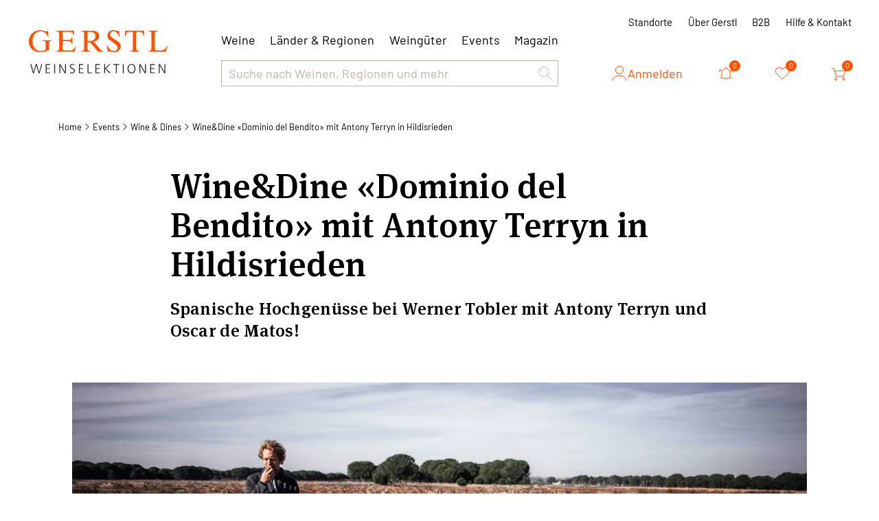

--- FILE ---
content_type: text/html; charset=utf-8
request_url: https://www.gerstl.ch/winedine-el-titan-vertikale-mit-antony-terryn-von-dominio-del-bendito-in-hildisrieden/a
body_size: 16017
content:
<!DOCTYPE html><html lang="de" data-critters-container><head>
  <meta charset="utf-8">
  <title>Wine&amp;Dine «Dominio del Bendito» mit Antony Terryn in Hildisrieden | Gerstl</title>
  <base href="/">
  <meta name="viewport" content="width=device-width, initial-scale=1">
  <meta name="author" content="Gerstl Weinselektionen">
  <meta name="geo.region" content="CH">
  
  <meta property="og:type" content="company">
  <meta property="og:site_name" content="Gerstl Weinselektionen">
  <meta property="og:latitude" content="47.429750">
  <meta property="og:longitude" content="8.367586">
  <meta property="og:locality" content="Spreitenbach">
  <meta property="og:street-address" content="Sandäckerstrasse 10">
  <meta property="og:region" content="Aargau">
  <meta property="og:postal-code" content="8957">
  <meta property="og:country-name" content="CH">
  <meta property="og:email" content="info@gerstl.ch">
  <meta property="og:phone_number" content="+41 58 234 22 88">
  <meta property="og:fax_number" content>

  <link rel="icon" type="image/png" sizes="32x32" href="/assets/img/favicon/favicon-32x32.png">
  <link rel="icon" type="image/png" sizes="16x16" href="/assets/img/favicon/favicon-16x16.png">
  <link rel="apple-touch-icon" type="image/png" sizes="180x180" href="/assets/img/favicon/apple-touch-icon.png">
<style>*,:before,:after{--tw-border-spacing-x: 0;--tw-border-spacing-y: 0;--tw-translate-x: 0;--tw-translate-y: 0;--tw-rotate: 0;--tw-skew-x: 0;--tw-skew-y: 0;--tw-scale-x: 1;--tw-scale-y: 1;--tw-pan-x: ;--tw-pan-y: ;--tw-pinch-zoom: ;--tw-scroll-snap-strictness: proximity;--tw-gradient-from-position: ;--tw-gradient-via-position: ;--tw-gradient-to-position: ;--tw-ordinal: ;--tw-slashed-zero: ;--tw-numeric-figure: ;--tw-numeric-spacing: ;--tw-numeric-fraction: ;--tw-ring-inset: ;--tw-ring-offset-width: 0px;--tw-ring-offset-color: #fff;--tw-ring-color: rgb(59 130 246 / .5);--tw-ring-offset-shadow: 0 0 #0000;--tw-ring-shadow: 0 0 #0000;--tw-shadow: 0 0 #0000;--tw-shadow-colored: 0 0 #0000;--tw-blur: ;--tw-brightness: ;--tw-contrast: ;--tw-grayscale: ;--tw-hue-rotate: ;--tw-invert: ;--tw-saturate: ;--tw-sepia: ;--tw-drop-shadow: ;--tw-backdrop-blur: ;--tw-backdrop-brightness: ;--tw-backdrop-contrast: ;--tw-backdrop-grayscale: ;--tw-backdrop-hue-rotate: ;--tw-backdrop-invert: ;--tw-backdrop-opacity: ;--tw-backdrop-saturate: ;--tw-backdrop-sepia: ;--tw-contain-size: ;--tw-contain-layout: ;--tw-contain-paint: ;--tw-contain-style: }*,:before,:after{box-sizing:border-box;border-width:0;border-style:solid;border-color:#e5e7eb}:before,:after{--tw-content: ""}html{line-height:1.5;-webkit-text-size-adjust:100%;-moz-tab-size:4;tab-size:4;font-family:ui-sans-serif,system-ui,sans-serif,"Apple Color Emoji","Segoe UI Emoji",Segoe UI Symbol,"Noto Color Emoji";font-feature-settings:normal;font-variation-settings:normal;-webkit-tap-highlight-color:transparent}body{margin:0;line-height:inherit}body{font-family:Barlow,sans-serif;--tw-text-opacity: 1;color:rgb(0 0 0 / var(--tw-text-opacity, 1));font-feature-settings:"tnum" on,"lnum" on}html{scroll-padding:1.25rem}@font-face{font-family:Barlow;src:url(/assets/fonts/barlow/Barlow-ExtraBold.woff2) format("woff2"),url(/assets/fonts/barlow/Barlow-ExtraBold.woff) format("woff");font-weight:700;font-style:normal;font-display:swap}@font-face{font-family:Barlow;src:url(/assets/fonts/barlow/Barlow-Black.woff2) format("woff2"),url(/assets/fonts/barlow/Barlow-Black.woff) format("woff");font-weight:900;font-style:normal;font-display:swap}@font-face{font-family:Barlow;src:url(/assets/fonts/barlow/Barlow-BlackItalic.woff2) format("woff2"),url(/assets/fonts/barlow/Barlow-BlackItalic.woff) format("woff");font-weight:900;font-style:italic;font-display:swap}@font-face{font-family:Barlow;src:url(/assets/fonts/barlow/Barlow-ExtraLight.woff2) format("woff2"),url(/assets/fonts/barlow/Barlow-ExtraLight.woff) format("woff");font-weight:200;font-style:normal;font-display:swap}@font-face{font-family:Barlow;src:url(/assets/fonts/barlow/Barlow-BoldItalic.woff2) format("woff2"),url(/assets/fonts/barlow/Barlow-BoldItalic.woff) format("woff");font-weight:700;font-style:italic;font-display:swap}@font-face{font-family:Barlow;src:url(/assets/fonts/barlow/Barlow-Bold.woff2) format("woff2"),url(/assets/fonts/barlow/Barlow-Bold.woff) format("woff");font-weight:700;font-style:normal;font-display:swap}@font-face{font-family:Barlow;src:url(/assets/fonts/barlow/Barlow-ExtraBoldItalic.woff2) format("woff2"),url(/assets/fonts/barlow/Barlow-ExtraBoldItalic.woff) format("woff");font-weight:700;font-style:italic;font-display:swap}@font-face{font-family:Barlow;src:url(/assets/fonts/barlow/Barlow-ThinItalic.woff2) format("woff2"),url(/assets/fonts/barlow/Barlow-ThinItalic.woff) format("woff");font-weight:100;font-style:italic;font-display:swap}@font-face{font-family:Barlow;src:url(/assets/fonts/barlow/Barlow-Medium.woff2) format("woff2"),url(/assets/fonts/barlow/Barlow-Medium.woff) format("woff");font-weight:500;font-style:normal;font-display:swap}@font-face{font-family:Barlow;src:url(/assets/fonts/barlow/Barlow-SemiBold.woff2) format("woff2"),url(/assets/fonts/barlow/Barlow-SemiBold.woff) format("woff");font-weight:600;font-style:normal;font-display:swap}@font-face{font-family:Barlow;src:url(/assets/fonts/barlow/Barlow-Italic.woff2) format("woff2"),url(/assets/fonts/barlow/Barlow-Italic.woff) format("woff");font-weight:400;font-style:italic;font-display:swap}@font-face{font-family:Barlow;src:url(/assets/fonts/barlow/Barlow-Thin.woff2) format("woff2"),url(/assets/fonts/barlow/Barlow-Thin.woff) format("woff");font-weight:100;font-style:normal;font-display:swap}@font-face{font-family:Barlow;src:url(/assets/fonts/barlow/Barlow-ExtraLightItalic.woff2) format("woff2"),url(/assets/fonts/barlow/Barlow-ExtraLightItalic.woff) format("woff");font-weight:200;font-style:italic;font-display:swap}@font-face{font-family:Barlow;src:url(/assets/fonts/barlow/Barlow-Regular.woff2) format("woff2"),url(/assets/fonts/barlow/Barlow-Regular.woff) format("woff");font-weight:400;font-style:normal;font-display:swap}@font-face{font-family:Barlow;src:url(/assets/fonts/barlow/Barlow-SemiBoldItalic.woff2) format("woff2"),url(/assets/fonts/barlow/Barlow-SemiBoldItalic.woff) format("woff");font-weight:600;font-style:italic;font-display:swap}@font-face{font-family:Barlow;src:url(/assets/fonts/barlow/Barlow-Light.woff2) format("woff2"),url(/assets/fonts/barlow/Barlow-Light.woff) format("woff");font-weight:300;font-style:normal;font-display:swap}@font-face{font-family:Barlow;src:url(/assets/fonts/barlow/Barlow-MediumItalic.woff2) format("woff2"),url(/assets/fonts/barlow/Barlow-MediumItalic.woff) format("woff");font-weight:500;font-style:italic;font-display:swap}@font-face{font-family:Barlow;src:url(/assets/fonts/barlow/Barlow-LightItalic.woff2) format("woff2"),url(/assets/fonts/barlow/Barlow-LightItalic.woff) format("woff");font-weight:300;font-style:italic;font-display:swap}
</style><style>*,:before,:after{--tw-border-spacing-x:0;--tw-border-spacing-y:0;--tw-translate-x:0;--tw-translate-y:0;--tw-rotate:0;--tw-skew-x:0;--tw-skew-y:0;--tw-scale-x:1;--tw-scale-y:1;--tw-pan-x: ;--tw-pan-y: ;--tw-pinch-zoom: ;--tw-scroll-snap-strictness:proximity;--tw-gradient-from-position: ;--tw-gradient-via-position: ;--tw-gradient-to-position: ;--tw-ordinal: ;--tw-slashed-zero: ;--tw-numeric-figure: ;--tw-numeric-spacing: ;--tw-numeric-fraction: ;--tw-ring-inset: ;--tw-ring-offset-width:0px;--tw-ring-offset-color:#fff;--tw-ring-color:rgb(59 130 246 / .5);--tw-ring-offset-shadow:0 0 #0000;--tw-ring-shadow:0 0 #0000;--tw-shadow:0 0 #0000;--tw-shadow-colored:0 0 #0000;--tw-blur: ;--tw-brightness: ;--tw-contrast: ;--tw-grayscale: ;--tw-hue-rotate: ;--tw-invert: ;--tw-saturate: ;--tw-sepia: ;--tw-drop-shadow: ;--tw-backdrop-blur: ;--tw-backdrop-brightness: ;--tw-backdrop-contrast: ;--tw-backdrop-grayscale: ;--tw-backdrop-hue-rotate: ;--tw-backdrop-invert: ;--tw-backdrop-opacity: ;--tw-backdrop-saturate: ;--tw-backdrop-sepia: ;--tw-contain-size: ;--tw-contain-layout: ;--tw-contain-paint: ;--tw-contain-style: }*,:before,:after{box-sizing:border-box;border-width:0;border-style:solid;border-color:#e5e7eb}:before,:after{--tw-content:""}html{line-height:1.5;-webkit-text-size-adjust:100%;-moz-tab-size:4;tab-size:4;font-family:ui-sans-serif,system-ui,sans-serif,"Apple Color Emoji","Segoe UI Emoji",Segoe UI Symbol,"Noto Color Emoji";font-feature-settings:normal;font-variation-settings:normal;-webkit-tap-highlight-color:transparent}body{margin:0;line-height:inherit}h1,h2,h3,h4{font-size:inherit;font-weight:inherit}a{color:inherit;text-decoration:inherit}b{font-weight:bolder}button,input,select{font-family:inherit;font-feature-settings:inherit;font-variation-settings:inherit;font-size:100%;font-weight:inherit;line-height:inherit;letter-spacing:inherit;color:inherit;margin:0;padding:0}button,select{text-transform:none}button{-webkit-appearance:button;background-color:transparent;background-image:none}[type=search]{-webkit-appearance:textfield;outline-offset:-2px}h1,h2,h3,h4,p{margin:0}ul{list-style:none;margin:0;padding:0}input::placeholder{opacity:1;color:#9ca3af}button,[role=button]{cursor:pointer}img,svg,iframe{display:block;vertical-align:middle}img{max-width:100%;height:auto}body{font-family:Barlow,sans-serif;--tw-text-opacity:1;color:rgb(0 0 0 / var(--tw-text-opacity, 1));font-feature-settings:"tnum" on,"lnum" on}html{scroll-padding:1.25rem}h1{font-family:MetaSerifPro,sans-serif;font-size:2.25rem;line-height:2.5rem;font-weight:500;line-height:46px;letter-spacing:.5px}@media (min-width: 768px){h1{font-size:3.75rem;line-height:1;line-height:70px}}@media (min-width: 1024px){h1{font-size:70px;line-height:80px}}h2,.h2{font-family:MetaSerifPro,sans-serif;font-size:32px;font-weight:500;line-height:2.5rem;letter-spacing:.3px}@media (min-width: 768px){h2,.h2{font-size:40px;line-height:50px}}@media (min-width: 1024px){h2,.h2{font-size:50px;line-height:57px}}h3{font-family:MetaSerifPro,sans-serif;font-size:22px;font-weight:500;line-height:30px;letter-spacing:.3px}@media (min-width: 768px){h3{font-size:1.5rem;line-height:2rem}}@media (min-width: 1024px){h3{font-size:1.875rem;line-height:2.5rem}}@media (min-width: 1280px){h3{font-size:40px;line-height:47px}}h4{font-family:MetaSerifPro,sans-serif;font-size:1.25rem;line-height:1.75rem;font-weight:500;line-height:26px;letter-spacing:.3px}@media (min-width: 768px){h4{font-size:22px;line-height:1.75rem}}@media (min-width: 1024px){h4{font-size:1.875rem;line-height:2.25rem;line-height:37px}}.h5{font-family:MetaSerifPro,sans-serif;font-size:1rem;font-weight:500;line-height:1.25rem;letter-spacing:.3px}@media (min-width: 768px){.h5{font-size:21px;line-height:1.75rem}}@media (min-width: 1024px){.h5{font-size:25px;line-height:2rem}}.text-semi{font-family:Barlow,sans-serif;font-size:15px;font-weight:600;line-height:1.25rem}@media (min-width: 768px){.text-semi{line-height:22px}}@media (min-width: 1024px){.text-semi{font-size:1.125rem;line-height:1.75rem;line-height:26px}}.text-general{font-family:Barlow,sans-serif;font-size:15px;font-weight:400;line-height:1.25rem}@media (min-width: 768px){.text-general{line-height:22px}}@media (min-width: 1024px){.text-general{font-size:1rem;line-height:1.5rem;line-height:26px}}@media (min-width: 1280px){.text-general{font-size:1.125rem;line-height:1.75rem}}.text-small{font-family:Barlow,sans-serif;font-size:13px;font-weight:400;line-height:14px}@media (min-width: 768px){.text-small{line-height:1rem}}@media (min-width: 1024px){.text-small{font-size:13px;line-height:1.25rem}}.btn-primary{font-family:Barlow,sans-serif;font-size:.875rem;line-height:1.25rem;font-weight:400;line-height:18px}@media (min-width: 768px){.btn-primary{font-size:1.125rem;line-height:1.75rem;line-height:22px}}.btn-primary{position:relative;display:flex;height:1.75rem;width:fit-content;align-items:center;justify-content:center;gap:.625rem;border-width:3px;--tw-border-opacity:1;border-color:rgb(255 80 0 / var(--tw-border-opacity, 1));--tw-bg-opacity:1;background-color:rgb(255 80 0 / var(--tw-bg-opacity, 1));padding-left:1.25rem;padding-right:1.25rem;--tw-text-opacity:1;color:rgb(255 255 255 / var(--tw-text-opacity, 1))}.btn-primary:hover{--tw-border-opacity:1;border-color:rgb(220 60 0 / var(--tw-border-opacity, 1));--tw-bg-opacity:1;background-color:rgb(220 60 0 / var(--tw-bg-opacity, 1))}.btn-primary:focus{--tw-border-opacity:1;border-color:rgb(255 80 0 / var(--tw-border-opacity, 1))}@media (min-width: 640px){.btn-primary{height:38px}}.btn-count{font-family:Barlow,sans-serif;font-size:.875rem;line-height:1.25rem;font-weight:400;line-height:18px}@media (min-width: 768px){.btn-count{font-size:1.125rem;line-height:1.75rem;line-height:22px}}.btn-count{position:relative;display:flex;height:38px;width:38px;align-items:center;justify-content:center;border-radius:9999px;background-color:transparent;--tw-text-opacity:1;color:rgb(255 80 0 / var(--tw-text-opacity, 1));transition-property:all;transition-timing-function:cubic-bezier(.4,0,.2,1);transition-duration:.3s}.btn-count:hover{--tw-bg-opacity:1;background-color:rgb(242 236 228 / var(--tw-bg-opacity, 1))}.btn-count>span{position:absolute;top:0;right:-.125rem;display:flex;height:1rem;width:1rem;align-items:center;justify-content:center;border-radius:9999px;--tw-bg-opacity:1;background-color:rgb(255 80 0 / var(--tw-bg-opacity, 1));font-size:11px;--tw-text-opacity:1;color:rgb(255 255 255 / var(--tw-text-opacity, 1))}.btn-count svg{fill:#fff;transition-property:all;transition-timing-function:cubic-bezier(.4,0,.2,1);transition-duration:.3s}.btn-count:hover svg{fill:#ff5000}.btn-count:focus svg{fill:#dc3c00}.btn-user{font-family:Barlow,sans-serif;font-size:.875rem;line-height:1.25rem;font-weight:400;line-height:18px}@media (min-width: 768px){.btn-user{font-size:1.125rem;line-height:1.75rem;line-height:22px}}.btn-user{display:flex;align-items:center;gap:.625rem;--tw-text-opacity:1;color:rgb(255 80 0 / var(--tw-text-opacity, 1));transition-property:all;transition-timing-function:cubic-bezier(.4,0,.2,1);transition-duration:.15s}.btn-user:hover{--tw-text-opacity:1;color:rgb(220 60 0 / var(--tw-text-opacity, 1))}.link-general{cursor:pointer;--tw-text-opacity:1;color:rgb(220 60 0 / var(--tw-text-opacity, 1));transition-property:all;transition-timing-function:cubic-bezier(.4,0,.2,1);transition-duration:.15s}.link-general:hover{--tw-text-opacity:1;color:rgb(255 80 0 / var(--tw-text-opacity, 1))}.nav-link-label{font-family:Barlow,sans-serif;font-size:13px;font-weight:400;line-height:1rem}@media (min-width: 1024px){.nav-link-label{font-size:15px;line-height:22px}}.nav-link-label{background-color:transparent;--tw-text-opacity:1;color:rgb(0 0 0 / var(--tw-text-opacity, 1));transition-property:all;transition-timing-function:cubic-bezier(.4,0,.2,1);transition-duration:.15s}.nav-link-label:hover{--tw-text-opacity:1;color:rgb(255 80 0 / var(--tw-text-opacity, 1))}.nav-link-label:active{--tw-text-opacity:1;color:rgb(220 60 0 / var(--tw-text-opacity, 1))}.nav-link{font-family:Barlow,sans-serif;font-size:15px;font-weight:400;line-height:1.25rem}@media (min-width: 768px){.nav-link{line-height:22px}}@media (min-width: 1024px){.nav-link{font-size:1rem;line-height:1.5rem;line-height:26px}}@media (min-width: 1280px){.nav-link{font-size:1.125rem;line-height:1.75rem}}.nav-link{--tw-text-opacity:1;color:rgb(0 0 0 / var(--tw-text-opacity, 1));transition-property:all;transition-timing-function:cubic-bezier(.4,0,.2,1);transition-duration:.15s}.nav-link:hover{--tw-text-opacity:1;color:rgb(255 80 0 / var(--tw-text-opacity, 1))}.nav-link:active{--tw-text-opacity:1;color:rgb(220 60 0 / var(--tw-text-opacity, 1))}.mob-nav{position:relative;display:flex;height:100%;flex-direction:column;padding:1.25rem .625rem;transition-property:all;transition-timing-function:cubic-bezier(.4,0,.2,1);transition-duration:.5s}@media (min-width: 768px){.mob-nav{display:none}}.mobile-links{visibility:hidden;position:absolute;top:100%;left:0;right:0;z-index:50;height:calc(100vh - 80px);max-height:0px;transform-origin:top;--tw-scale-y:0;transform:translate(var(--tw-translate-x),var(--tw-translate-y)) rotate(var(--tw-rotate)) skew(var(--tw-skew-x)) skewY(var(--tw-skew-y)) scaleX(var(--tw-scale-x)) scaleY(var(--tw-scale-y));overflow:auto;--tw-bg-opacity:1;background-color:rgb(255 255 255 / var(--tw-bg-opacity, 1));padding-bottom:2.5rem;opacity:0;transition-property:all;transition-timing-function:cubic-bezier(.4,0,.2,1);transition-duration:.3s}.search-result{visibility:hidden;position:absolute;top:100%;left:0;right:0;z-index:50;height:calc(100vh - 80px);max-height:0px;transform-origin:top;--tw-scale-y:0;transform:translate(var(--tw-translate-x),var(--tw-translate-y)) rotate(var(--tw-rotate)) skew(var(--tw-skew-x)) skewY(var(--tw-skew-y)) scaleX(var(--tw-scale-x)) scaleY(var(--tw-scale-y));overflow:auto;--tw-bg-opacity:1;background-color:rgb(255 255 255 / var(--tw-bg-opacity, 1));padding-bottom:2.5rem;opacity:0;transition-property:all;transition-timing-function:cubic-bezier(.4,0,.2,1);transition-duration:.3s}.search,.select{position:relative;height:2rem;width:100%;max-width:680px}@media (min-width: 1280px){.search,.select{height:2.5rem}}.search input,.select select{font-family:Barlow,sans-serif;font-size:15px;font-weight:400;line-height:1.25rem}@media (min-width: 768px){.search input,.select select{line-height:22px}}@media (min-width: 1024px){.search input,.select select{font-size:1rem;line-height:1.5rem;line-height:26px}}@media (min-width: 1280px){.search input,.select select{font-size:1.125rem;line-height:1.75rem}}.search input,.select select{height:100%;width:100%;appearance:none;border-width:1px;--tw-border-opacity:1;border-color:rgb(190 180 170 / var(--tw-border-opacity, 1));padding-left:.625rem;padding-right:.625rem;--tw-text-opacity:1;color:rgb(190 180 170 / var(--tw-text-opacity, 1));outline:2px solid transparent;outline-offset:2px}.search input::placeholder,.select select::placeholder{color:currentColor}.search input:focus,.select select:focus{--tw-border-opacity:1;border-color:rgb(0 0 0 / var(--tw-border-opacity, 1));--tw-text-opacity:1;color:rgb(0 0 0 / var(--tw-text-opacity, 1))}.search input:active,.select select:active{--tw-border-opacity:1;border-color:rgb(0 0 0 / var(--tw-border-opacity, 1));--tw-text-opacity:1;color:rgb(0 0 0 / var(--tw-text-opacity, 1))}.select svg{pointer-events:none;position:absolute;top:50%;right:.5rem;--tw-translate-y:-50%;transform:translate(var(--tw-translate-x),var(--tw-translate-y)) rotate(var(--tw-rotate)) skew(var(--tw-skew-x)) skewY(var(--tw-skew-y)) scaleX(var(--tw-scale-x)) scaleY(var(--tw-scale-y));--tw-text-opacity:1;color:rgb(190 180 170 / var(--tw-text-opacity, 1))}.select>select:focus~svg{--tw-text-opacity:1;color:rgb(0 0 0 / var(--tw-text-opacity, 1))}.text-input{font-family:Barlow,sans-serif;font-size:15px;font-weight:400;line-height:1.25rem}@media (min-width: 768px){.text-input{line-height:22px}}@media (min-width: 1024px){.text-input{font-size:1rem;line-height:1.5rem;line-height:26px}}@media (min-width: 1280px){.text-input{font-size:1.125rem;line-height:1.75rem}}.text-input{height:1.75rem;width:100%;border-radius:0;border-width:2px;--tw-border-opacity:1;border-color:rgb(190 180 170 / var(--tw-border-opacity, 1));padding-left:.625rem;padding-right:.625rem;--tw-text-opacity:1;color:rgb(190 180 170 / var(--tw-text-opacity, 1));outline:2px solid transparent;outline-offset:2px}.text-input::placeholder{color:currentColor}.text-input:focus{--tw-border-opacity:1;border-color:rgb(0 0 0 / var(--tw-border-opacity, 1));--tw-text-opacity:1;color:rgb(0 0 0 / var(--tw-text-opacity, 1))}.text-input:active{--tw-border-opacity:1;border-color:rgb(0 0 0 / var(--tw-border-opacity, 1));--tw-text-opacity:1;color:rgb(0 0 0 / var(--tw-text-opacity, 1))}@media (min-width: 640px){.text-input{height:2.5rem}}.bread-crumb{display:flex;flex-wrap:wrap;align-items:center;column-gap:.375rem;row-gap:.625rem}.bread-crumb li a{font-family:Barlow,sans-serif;font-size:13px;font-weight:400;line-height:14px}@media (min-width: 768px){.bread-crumb li a{line-height:1rem}}@media (min-width: 1024px){.bread-crumb li a{font-size:13px;line-height:1.25rem}}.bread-crumb li a{white-space:nowrap}.bread-crumb li a:first-letter{text-transform:uppercase}main>*>*{margin-left:auto;margin-right:auto;display:block;width:100%;max-width:1150px;padding-left:.625rem;padding-right:.625rem}@media (min-width: 768px){main>*>*{padding-left:1.25rem;padding-right:1.25rem}}input[type=search]::-webkit-search-decoration,input[type=search]::-webkit-search-cancel-button,input[type=search]::-webkit-search-results-button,input[type=search]::-webkit-search-results-decoration{-webkit-appearance:none}g-icon-v3{display:block}g-icon-v3.fill svg{display:block;width:100%!important;height:100%!important}.fixed{position:fixed}.absolute{position:absolute}.relative{position:relative}.top-0{top:0}.top-full{top:100%}.z-20{z-index:20}.z-50{z-index:50}.z-\[100\]{z-index:100}.order-1{order:1}.order-2{order:2}.col-span-10{grid-column:span 10 / span 10}.col-span-2{grid-column:span 2 / span 2}.col-span-3{grid-column:span 3 / span 3}.col-span-full{grid-column:1 / -1}.mx-auto{margin-left:auto;margin-right:auto}.-ml-5{margin-left:-1.25rem}.mb-2{margin-bottom:.5rem}.mb-2\.5{margin-bottom:.625rem}.mb-5{margin-bottom:1.25rem}.mb-\[30px\]{margin-bottom:30px}.ml-5{margin-left:1.25rem}.ml-auto{margin-left:auto}.mr-10{margin-right:2.5rem}.mr-2\.5{margin-right:.625rem}.mr-5{margin-right:1.25rem}.mt-15{margin-top:3.75rem}.mt-2{margin-top:.5rem}.mt-2\.5{margin-top:.625rem}.mt-3{margin-top:.75rem}.mt-4{margin-top:1rem}.mt-5{margin-top:1.25rem}.mt-\[30px\]{margin-top:30px}.block{display:block}.flex{display:flex}.grid{display:grid}.hidden{display:none}.aspect-square{aspect-ratio:1 / 1}.aspect-video{aspect-ratio:16 / 9}.h-10{height:2.5rem}.h-20{height:5rem}.h-3{height:.75rem}.h-5{height:1.25rem}.h-8{height:2rem}.h-auto{height:auto}.h-full{height:100%}.min-h-\[40px\]{min-height:40px}.w-3{width:.75rem}.w-auto{width:auto}.w-full{width:100%}.max-w-\[130px\]{max-width:130px}.max-w-\[1520px\]{max-width:1520px}.max-w-\[265px\]{max-width:265px}.max-w-\[275px\]{max-width:275px}.max-w-\[325px\]{max-width:325px}.max-w-\[350px\]{max-width:350px}.max-w-\[520px\]{max-width:520px}.max-w-\[545px\]{max-width:545px}.max-w-\[590px\]{max-width:590px}.max-w-\[680px\]{max-width:680px}.max-w-\[785px\]{max-width:785px}.max-w-screen-2xl{max-width:1536px}.flex-1{flex:1 1 0%}.cursor-pointer{cursor:pointer}.select-none{-webkit-user-select:none;user-select:none}.grid-cols-1{grid-template-columns:repeat(1,minmax(0,1fr))}.grid-cols-12{grid-template-columns:repeat(12,minmax(0,1fr))}.grid-cols-2{grid-template-columns:repeat(2,minmax(0,1fr))}.grid-cols-\[114px\,1fr\]{grid-template-columns:114px 1fr}.grid-cols-\[max-content\,1fr\]{grid-template-columns:max-content 1fr}.grid-cols-\[minmax\(170px\,205px\)\,minmax\(200px\,1fr\)\,minmax\(200px\,350px\)\]{grid-template-columns:minmax(170px,205px) minmax(200px,1fr) minmax(200px,350px)}.grid-rows-\[max-content\,1fr\]{grid-template-rows:max-content 1fr}.flex-col{flex-direction:column}.items-start{align-items:flex-start}.items-center{align-items:center}.justify-start{justify-content:flex-start}.justify-between{justify-content:space-between}.gap-2{gap:.5rem}.gap-2\.5{gap:.625rem}.gap-3\.5{gap:.875rem}.gap-4{gap:1rem}.gap-6{gap:1.5rem}.gap-7{gap:1.75rem}.gap-8{gap:2rem}.gap-y-4{row-gap:1rem}.whitespace-nowrap{white-space:nowrap}.whitespace-pre-line{white-space:pre-line}.border-0{border-width:0px}.border-b{border-bottom-width:1px}.\!border-none{border-style:none!important}.border-bkg-secondary{--tw-border-opacity:1;border-color:rgb(190 180 170 / var(--tw-border-opacity, 1))}.bg-bkg-primary{--tw-bg-opacity:1;background-color:rgb(242 236 228 / var(--tw-bg-opacity, 1))}.bg-secondary{--tw-bg-opacity:1;background-color:rgb(242 236 228 / var(--tw-bg-opacity, 1))}.bg-white{--tw-bg-opacity:1;background-color:rgb(255 255 255 / var(--tw-bg-opacity, 1))}.object-contain{object-fit:contain}.px-10{padding-left:2.5rem;padding-right:2.5rem}.px-2\.5{padding-left:.625rem;padding-right:.625rem}.py-2{padding-top:.5rem;padding-bottom:.5rem}.py-2\.5{padding-top:.625rem;padding-bottom:.625rem}.py-3\.5{padding-top:.875rem;padding-bottom:.875rem}.py-5{padding-top:1.25rem;padding-bottom:1.25rem}.py-\[30px\]{padding-top:30px;padding-bottom:30px}.pb-7{padding-bottom:1.75rem}.pl-5{padding-left:1.25rem}.pr-8{padding-right:2rem}.pt-2\.5{padding-top:.625rem}.leading-6{line-height:1.5rem}.text-bkg-secondary{--tw-text-opacity:1;color:rgb(190 180 170 / var(--tw-text-opacity, 1))}.text-black{--tw-text-opacity:1;color:rgb(0 0 0 / var(--tw-text-opacity, 1))}.text-orange-primary,.text-primary{--tw-text-opacity:1;color:rgb(255 80 0 / var(--tw-text-opacity, 1))}.shadow-mobile-top{--tw-shadow:0px 1px 10px 0px rgba(0, 0, 0, .1);--tw-shadow-colored:0px 1px 10px 0px var(--tw-shadow-color);box-shadow:var(--tw-ring-offset-shadow, 0 0 #0000),var(--tw-ring-shadow, 0 0 #0000),var(--tw-shadow)}.transition-all{transition-property:all;transition-timing-function:cubic-bezier(.4,0,.2,1);transition-duration:.15s}.duration-500{transition-duration:.5s}.hover\:text-orange-primary:hover{--tw-text-opacity:1;color:rgb(255 80 0 / var(--tw-text-opacity, 1))}@media (min-width: 450px){.xs\:max-w-full{max-width:100%}.xs\:gap-5{gap:1.25rem}}@media (min-width: 640px){.sm\:col-span-1{grid-column:span 1 / span 1}.sm\:mb-\[30px\]{margin-bottom:30px}.sm\:mt-4{margin-top:1rem}.sm\:block{display:block}.sm\:h-auto{height:auto}.sm\:grid-cols-3{grid-template-columns:repeat(3,minmax(0,1fr))}.sm\:grid-cols-\[150px\,1fr\]{grid-template-columns:150px 1fr}.sm\:gap-\[30px\]{gap:30px}.sm\:p-10{padding:2.5rem}.sm\:p-\[30px\]{padding:30px}.sm\:px-0{padding-left:0;padding-right:0}.sm\:px-10{padding-left:2.5rem;padding-right:2.5rem}.sm\:py-9{padding-top:2.25rem;padding-bottom:2.25rem}}@media (min-width: 768px){.md\:mt-0{margin-top:0}.md\:mt-7{margin-top:1.75rem}.md\:block{display:block}.md\:hidden{display:none}.md\:h-4{height:1rem}.md\:w-4{width:1rem}.md\:grid-cols-\[150px\,1fr\]{grid-template-columns:150px 1fr}.md\:gap-5{gap:1.25rem}.md\:py-5{padding-top:1.25rem;padding-bottom:1.25rem}}@media (min-width: 1024px){.lg\:relative{position:relative}.lg\:mb-\[60px\]{margin-bottom:60px}.lg\:mt-\[60px\]{margin-top:60px}.lg\:px-5{padding-left:1.25rem;padding-right:1.25rem}}@media (min-width: 1280px){.xl\:order-1{order:1}.xl\:order-2{order:2}.xl\:col-span-1{grid-column:span 1 / span 1}.xl\:col-span-2{grid-column:span 2 / span 2}.xl\:row-span-2{grid-row:span 2 / span 2}.xl\:ml-0{margin-left:0}.xl\:mt-0{margin-top:0}.xl\:block{display:block}.xl\:grid{display:grid}.xl\:h-\[83px\]{height:83px}.xl\:h-auto{height:auto}.xl\:w-full{width:100%}.xl\:max-w-full{max-width:100%}.xl\:grid-cols-\[minmax\(130px\,210px\)\,minmax\(160px\,190px\)\,minmax\(230px\,1fr\)\]{grid-template-columns:minmax(130px,210px) minmax(160px,190px) minmax(230px,1fr)}.xl\:grid-cols-\[minmax\(170px\,205px\)\,minmax\(300px\,1fr\)\,minmax\(170px\,350px\)\]{grid-template-columns:minmax(170px,205px) minmax(300px,1fr) minmax(170px,350px)}.xl\:grid-cols-\[minmax\(440px\,1fr\)\,minmax\(270px\,500px\)\]{grid-template-columns:minmax(440px,1fr) minmax(270px,500px)}.xl\:gap-2{gap:.5rem}.xl\:gap-x-\[77px\]{column-gap:77px}.xl\:pt-5{padding-top:1.25rem}.xl\:text-lg{font-size:1.125rem;line-height:1.75rem}}@media (min-width: 1350px){.laptop\:gap-\[50px\]{gap:50px}.laptop\:gap-\[70px\]{gap:70px}}@media (min-width: 1536px){.\32xl\:grid-cols-3{grid-template-columns:repeat(3,minmax(0,1fr))}}@font-face{font-family:MetaSerifPro;src:url(/assets/fonts/meta-serif/MetaSerifPro-LightItalic.woff2) format("woff2"),url(/assets/fonts/meta-serif/MetaSerifPro-LightItalic.woff) format("woff");font-weight:300;font-style:italic;font-display:swap}@font-face{font-family:MetaSerifPro;src:url(/assets/fonts/meta-serif/MetaSerifPro-Medium.woff2) format("woff2"),url(/assets/fonts/meta-serif/MetaSerifPro-Medium.woff) format("woff");font-weight:500;font-style:normal;font-display:swap}@font-face{font-family:MetaSerifPro;src:url(/assets/fonts/meta-serif/MetaSerifPro-Black.woff2) format("woff2"),url(/assets/fonts/meta-serif/MetaSerifPro-Black.woff) format("woff");font-weight:900;font-style:normal;font-display:swap}@font-face{font-family:MetaSerifPro;src:url(/assets/fonts/meta-serif/MetaSerifPro-BlackItalic.woff2) format("woff2"),url(/assets/fonts/meta-serif/MetaSerifPro-BlackItalic.woff) format("woff");font-weight:900;font-style:italic;font-display:swap}@font-face{font-family:MetaSerifPro;src:url(/assets/fonts/meta-serif/MetaSerifPro-Extrabold.woff2) format("woff2"),url(/assets/fonts/meta-serif/MetaSerifPro-Extrabold.woff) format("woff");font-weight:700;font-style:normal;font-display:swap}@font-face{font-family:MetaSerifPro;src:url(/assets/fonts/meta-serif/MetaSerifPro-MediumItalic.woff2) format("woff2"),url(/assets/fonts/meta-serif/MetaSerifPro-MediumItalic.woff) format("woff");font-weight:500;font-style:italic;font-display:swap}@font-face{font-family:MetaSerifPro;src:url(/assets/fonts/meta-serif/MetaSerifPro-Bold.woff2) format("woff2"),url(/assets/fonts/meta-serif/MetaSerifPro-Bold.woff) format("woff");font-weight:700;font-style:normal;font-display:swap}@font-face{font-family:MetaSerifPro;src:url(/assets/fonts/meta-serif/MetaSerifPro-ExtraboldItalic.woff2) format("woff2"),url(/assets/fonts/meta-serif/MetaSerifPro-ExtraboldItalic.woff) format("woff");font-weight:700;font-style:italic;font-display:swap}@font-face{font-family:MetaSerifPro;src:url(/assets/fonts/meta-serif/MetaSerifPro-Light.woff2) format("woff2"),url(/assets/fonts/meta-serif/MetaSerifPro-Light.woff) format("woff");font-weight:300;font-style:normal;font-display:swap}@font-face{font-family:MetaSerifPro;src:url(/assets/fonts/meta-serif/MetaSerifPro-BoldItalic.woff2) format("woff2"),url(/assets/fonts/meta-serif/MetaSerifPro-BoldItalic.woff) format("woff");font-weight:700;font-style:italic;font-display:swap}@font-face{font-family:Barlow;src:url(/assets/fonts/barlow/Barlow-ExtraBold.woff2) format("woff2"),url(/assets/fonts/barlow/Barlow-ExtraBold.woff) format("woff");font-weight:700;font-style:normal;font-display:swap}@font-face{font-family:Barlow;src:url(/assets/fonts/barlow/Barlow-Black.woff2) format("woff2"),url(/assets/fonts/barlow/Barlow-Black.woff) format("woff");font-weight:900;font-style:normal;font-display:swap}@font-face{font-family:Barlow;src:url(/assets/fonts/barlow/Barlow-BlackItalic.woff2) format("woff2"),url(/assets/fonts/barlow/Barlow-BlackItalic.woff) format("woff");font-weight:900;font-style:italic;font-display:swap}@font-face{font-family:Barlow;src:url(/assets/fonts/barlow/Barlow-ExtraLight.woff2) format("woff2"),url(/assets/fonts/barlow/Barlow-ExtraLight.woff) format("woff");font-weight:200;font-style:normal;font-display:swap}@font-face{font-family:Barlow;src:url(/assets/fonts/barlow/Barlow-BoldItalic.woff2) format("woff2"),url(/assets/fonts/barlow/Barlow-BoldItalic.woff) format("woff");font-weight:700;font-style:italic;font-display:swap}@font-face{font-family:Barlow;src:url(/assets/fonts/barlow/Barlow-Bold.woff2) format("woff2"),url(/assets/fonts/barlow/Barlow-Bold.woff) format("woff");font-weight:700;font-style:normal;font-display:swap}@font-face{font-family:Barlow;src:url(/assets/fonts/barlow/Barlow-ExtraBoldItalic.woff2) format("woff2"),url(/assets/fonts/barlow/Barlow-ExtraBoldItalic.woff) format("woff");font-weight:700;font-style:italic;font-display:swap}@font-face{font-family:Barlow;src:url(/assets/fonts/barlow/Barlow-ThinItalic.woff2) format("woff2"),url(/assets/fonts/barlow/Barlow-ThinItalic.woff) format("woff");font-weight:100;font-style:italic;font-display:swap}@font-face{font-family:Barlow;src:url(/assets/fonts/barlow/Barlow-Medium.woff2) format("woff2"),url(/assets/fonts/barlow/Barlow-Medium.woff) format("woff");font-weight:500;font-style:normal;font-display:swap}@font-face{font-family:Barlow;src:url(/assets/fonts/barlow/Barlow-SemiBold.woff2) format("woff2"),url(/assets/fonts/barlow/Barlow-SemiBold.woff) format("woff");font-weight:600;font-style:normal;font-display:swap}@font-face{font-family:Barlow;src:url(/assets/fonts/barlow/Barlow-Italic.woff2) format("woff2"),url(/assets/fonts/barlow/Barlow-Italic.woff) format("woff");font-weight:400;font-style:italic;font-display:swap}@font-face{font-family:Barlow;src:url(/assets/fonts/barlow/Barlow-Thin.woff2) format("woff2"),url(/assets/fonts/barlow/Barlow-Thin.woff) format("woff");font-weight:100;font-style:normal;font-display:swap}@font-face{font-family:Barlow;src:url(/assets/fonts/barlow/Barlow-ExtraLightItalic.woff2) format("woff2"),url(/assets/fonts/barlow/Barlow-ExtraLightItalic.woff) format("woff");font-weight:200;font-style:italic;font-display:swap}@font-face{font-family:Barlow;src:url(/assets/fonts/barlow/Barlow-Regular.woff2) format("woff2"),url(/assets/fonts/barlow/Barlow-Regular.woff) format("woff");font-weight:400;font-style:normal;font-display:swap}@font-face{font-family:Barlow;src:url(/assets/fonts/barlow/Barlow-SemiBoldItalic.woff2) format("woff2"),url(/assets/fonts/barlow/Barlow-SemiBoldItalic.woff) format("woff");font-weight:600;font-style:italic;font-display:swap}@font-face{font-family:Barlow;src:url(/assets/fonts/barlow/Barlow-Light.woff2) format("woff2"),url(/assets/fonts/barlow/Barlow-Light.woff) format("woff");font-weight:300;font-style:normal;font-display:swap}@font-face{font-family:Barlow;src:url(/assets/fonts/barlow/Barlow-MediumItalic.woff2) format("woff2"),url(/assets/fonts/barlow/Barlow-MediumItalic.woff) format("woff");font-weight:500;font-style:italic;font-display:swap}@font-face{font-family:Barlow;src:url(/assets/fonts/barlow/Barlow-LightItalic.woff2) format("woff2"),url(/assets/fonts/barlow/Barlow-LightItalic.woff) format("woff");font-weight:300;font-style:italic;font-display:swap}</style><link rel="stylesheet" href="styles.IFPBXOJU.css" media="print" onload="this.media='all'"><noscript><link rel="stylesheet" href="styles.IFPBXOJU.css"></noscript><link rel="modulepreload" href="chunk-RZBE3QDI.js"><link rel="modulepreload" href="chunk-C6IIZK4C.js"><link rel="modulepreload" href="chunk-Z7SXHAYS.js"><link rel="modulepreload" href="chunk-YF4EACZK.js"><link rel="modulepreload" href="chunk-SOAR6H5Q.js"><link rel="modulepreload" href="chunk-ZR5UTIPG.js"><link rel="modulepreload" href="chunk-D63VJRAQ.js"><link rel="modulepreload" href="chunk-WEUNYWSR.js"><link rel="modulepreload" href="chunk-ZCX3WLHG.js"><link rel="modulepreload" href="chunk-NZXC5NU6.js"><link rel="modulepreload" href="chunk-SP6EITDZ.js"><link rel="modulepreload" href="chunk-KN4KDDVM.js"><link rel="modulepreload" href="chunk-ENGWBXEG.js"><link rel="modulepreload" href="chunk-NT4DNAW6.js"><link rel="modulepreload" href="chunk-ASR3HEMT.js"><link rel="modulepreload" href="chunk-OTVBO4MM.js"><link rel="modulepreload" href="chunk-6MAUJF4P.js"><link rel="modulepreload" href="chunk-XY6Z7SFK.js"><link rel="modulepreload" href="chunk-JDY5RBBA.js"><link rel="modulepreload" href="chunk-CRZOGRJF.js"><link rel="modulepreload" href="chunk-X2KNKL5Z.js"><link rel="modulepreload" href="chunk-S277FNLC.js"><link rel="modulepreload" href="chunk-PPTXIRVB.js"><link rel="modulepreload" href="chunk-23C2ASSN.js"><link rel="modulepreload" href="chunk-3PD3VAQS.js"><link rel="modulepreload" href="chunk-TWDCXHTV.js"><link rel="modulepreload" href="chunk-EWZKN2AZ.js"><link rel="modulepreload" href="chunk-NGB5JCKK.js"><link rel="modulepreload" href="chunk-E6ZCLC6I.js"><link rel="modulepreload" href="chunk-C5Q55U76.js"><link rel="modulepreload" href="chunk-Q7SHKV7Y.js"><link rel="modulepreload" href="chunk-SWVAXW2C.js"><link rel="modulepreload" href="chunk-JHLLESSV.js"><link rel="modulepreload" href="chunk-GXLB6VME.js"><link rel="modulepreload" href="chunk-B337V6S6.js"><link rel="modulepreload" href="chunk-AGWLBCDH.js"><meta name="og:image" content="https://cdn.gerstl.ch/posts/rendered/large/dominio-del-bendito-reben-header.webp?v=e02b3bae"><meta name="og:description" content="Spanische Hochgenüsse bei Werner Tobler mit Antony Terryn und Oscar de Matos!"><meta name="description" content="Spanische Hochgenüsse bei Werner Tobler mit Antony Terryn und Oscar de Matos!"><meta name="robots" content="index,follow"><style ng-app-id="gerstl-storefront-v2">[_nghost-gerstl-storefront-v2-c4039824660] {
        display: block;
    }</style><style ng-app-id="gerstl-storefront-v2">.to-top[_ngcontent-gerstl-storefront-v2-c2323795130]{position:fixed;bottom:1.25rem;right:1.25rem;z-index:9999;cursor:pointer;opacity:0;transition-property:opacity;transition-timing-function:cubic-bezier(.4,0,.2,1);transition-duration:.5s}.to-top.on[_ngcontent-gerstl-storefront-v2-c2323795130]{opacity:1}@media (min-width: 1024px){.to-top[_ngcontent-gerstl-storefront-v2-c2323795130]{right:50%;--tw-translate-x: 720px;transform:translate(var(--tw-translate-x),var(--tw-translate-y)) rotate(var(--tw-rotate)) skew(var(--tw-skew-x)) skewY(var(--tw-skew-y)) scaleX(var(--tw-scale-x)) scaleY(var(--tw-scale-y))}}[_nghost-gerstl-storefront-v2-c2323795130]     .menu-shadow{box-shadow:0 4px 3px -3px #00000026}</style><style ng-app-id="gerstl-storefront-v2">.menu-target{display:none}  .menu-source.active .menu-target{display:flex}[_nghost-gerstl-storefront-v2-c3874094858]{position:relative;top:0;z-index:1000;display:block;--tw-bg-opacity: 1;background-color:rgb(255 255 255 / var(--tw-bg-opacity, 1))}.with-submenu[_ngcontent-gerstl-storefront-v2-c3874094858]{position:relative}.with-submenu[_ngcontent-gerstl-storefront-v2-c3874094858]:hover   .submenu[_ngcontent-gerstl-storefront-v2-c3874094858]{display:flex}.navigation[_ngcontent-gerstl-storefront-v2-c3874094858]{transform:translate3d(0,-120%,0);transition:transform .35s}@media (min-width: 768px){.navigation.visible[_ngcontent-gerstl-storefront-v2-c3874094858]{transform:translateZ(0)}}.b2b[_ngcontent-gerstl-storefront-v2-c3874094858]{border-bottom-width:1px;--tw-border-opacity: 1;border-color:rgb(255 255 255 / var(--tw-border-opacity, 1));--tw-bg-opacity: 1;background-color:rgb(242 236 228 / var(--tw-bg-opacity, 1))}</style><style ng-app-id="gerstl-storefront-v2">[_nghost-gerstl-storefront-v2-c1842480672]{z-index:40;display:flex;border-width:1px;--tw-border-opacity: 1;border-color:rgb(190 180 170 / var(--tw-border-opacity, 1));--tw-bg-opacity: 1;background-color:rgb(255 255 255 / var(--tw-bg-opacity, 1))}[_nghost-gerstl-storefront-v2-c1842480672]:focus-within{--tw-border-opacity: 1;border-color:rgb(0 0 0 / var(--tw-border-opacity, 1));--tw-text-opacity: 1;color:rgb(0 0 0 / var(--tw-text-opacity, 1))}.mobile[_nghost-gerstl-storefront-v2-c1842480672]   input[_ngcontent-gerstl-storefront-v2-c1842480672]{height:auto;font-size:16px;line-height:30px}[_nghost-gerstl-storefront-v2-c1842480672]   input[_ngcontent-gerstl-storefront-v2-c1842480672]{flex:1 1 auto;appearance:none;border-width:0px;padding-left:.625rem;padding-right:.625rem;--tw-text-opacity: 1;color:rgb(190 180 170 / var(--tw-text-opacity, 1));outline:2px solid transparent;outline-offset:2px}[_nghost-gerstl-storefront-v2-c1842480672]   input[_ngcontent-gerstl-storefront-v2-c1842480672]::placeholder{color:currentColor}[_nghost-gerstl-storefront-v2-c1842480672]   input[_ngcontent-gerstl-storefront-v2-c1842480672]:focus{--tw-text-opacity: 1;color:rgb(0 0 0 / var(--tw-text-opacity, 1))}[_nghost-gerstl-storefront-v2-c1842480672]   .aside[_ngcontent-gerstl-storefront-v2-c1842480672]{display:flex;align-items:center;gap:.375rem;padding-right:.375rem}[_nghost-gerstl-storefront-v2-c1842480672]   .aside[_ngcontent-gerstl-storefront-v2-c1842480672]   .button[_ngcontent-gerstl-storefront-v2-c1842480672]{aspect-ratio:1 / 1;height:1.5rem;cursor:pointer}.suggestions[_ngcontent-gerstl-storefront-v2-c1842480672]     b{font-weight:600}</style><style ng-app-id="gerstl-storefront-v2">.mobile-menu-item.active{--tw-text-opacity: 1;color:rgb(255 80 0 / var(--tw-text-opacity, 1))}  .mobile-menu-item.l2{font-family:MetaSerifPro,sans-serif;font-size:15px;font-weight:500;letter-spacing:.2px}  .mobile-menu-item.l2.active{border-bottom-width:0px;--tw-text-opacity: 1;color:rgb(0 0 0 / var(--tw-text-opacity, 1))}  .mobile-menu-subitems.l2{border-bottom-width:1px;--tw-border-opacity: 1;border-color:rgb(242 236 228 / var(--tw-border-opacity, 1))}  .mobile-menu-item.l3{border-width:0px;padding-top:.375rem;padding-bottom:.375rem}</style><style ng-app-id="gerstl-storefront-v2">.suggestions[_ngcontent-gerstl-storefront-v2-c463117711]     b{font-weight:600}</style><style ng-app-id="gerstl-storefront-v2">[_nghost-gerstl-storefront-v2-c1141919366]     .g-author .paragraph{padding-right:0!important;margin:0!important}[_nghost-gerstl-storefront-v2-c1141919366]     .g-author .paragraph>p{line-height:1.7rem}.text-input[_ngcontent-gerstl-storefront-v2-c1141919366]{background-color:#fbf9f7}[_nghost-gerstl-storefront-v2-c1141919366]     .event-form>*:nth-child(odd){--tw-bg-opacity: 1;background-color:rgb(190 180 170 / var(--tw-bg-opacity, 1))}</style><style ng-app-id="gerstl-storefront-v2">[_nghost-gerstl-storefront-v2-c27525450]{position:relative;display:flex;flex-direction:column;gap:30px}@media (min-width: 768px){[_nghost-gerstl-storefront-v2-c27525450]{font-size:1.125rem;line-height:1.75rem}}.post-mode[_nghost-gerstl-storefront-v2-c27525450]   .rich-block[_ngcontent-gerstl-storefront-v2-c27525450], .post-mode   [_nghost-gerstl-storefront-v2-c27525450]   .rich-block[_ngcontent-gerstl-storefront-v2-c27525450]{margin-left:auto;margin-right:auto;width:100%;max-width:785px}.post-mode[_nghost-gerstl-storefront-v2-c27525450]   .rich-block.image.large[_ngcontent-gerstl-storefront-v2-c27525450], .post-mode   [_nghost-gerstl-storefront-v2-c27525450]   .rich-block.image.large[_ngcontent-gerstl-storefront-v2-c27525450], .post-mode[_nghost-gerstl-storefront-v2-c27525450]   .rich-block.gallery[_ngcontent-gerstl-storefront-v2-c27525450], .post-mode   [_nghost-gerstl-storefront-v2-c27525450]   .rich-block.gallery[_ngcontent-gerstl-storefront-v2-c27525450]{margin-left:0;margin-right:0;max-width:none}.post-mode[_nghost-gerstl-storefront-v2-c27525450]   .rich-block.image.large[_ngcontent-gerstl-storefront-v2-c27525450]   figcaption[_ngcontent-gerstl-storefront-v2-c27525450], .post-mode   [_nghost-gerstl-storefront-v2-c27525450]   .rich-block.image.large[_ngcontent-gerstl-storefront-v2-c27525450]   figcaption[_ngcontent-gerstl-storefront-v2-c27525450], .post-mode[_nghost-gerstl-storefront-v2-c27525450]   .rich-block.gallery[_ngcontent-gerstl-storefront-v2-c27525450]   figcaption[_ngcontent-gerstl-storefront-v2-c27525450], .post-mode   [_nghost-gerstl-storefront-v2-c27525450]   .rich-block.gallery[_ngcontent-gerstl-storefront-v2-c27525450]   figcaption[_ngcontent-gerstl-storefront-v2-c27525450]{margin-left:auto;margin-right:auto;width:100%;max-width:785px}.post-mode[_nghost-gerstl-storefront-v2-c27525450]   .rich-block.products[_ngcontent-gerstl-storefront-v2-c27525450], .post-mode   [_nghost-gerstl-storefront-v2-c27525450]   .rich-block.products[_ngcontent-gerstl-storefront-v2-c27525450], .post-mode[_nghost-gerstl-storefront-v2-c27525450]   .rich-block.products-v2[_ngcontent-gerstl-storefront-v2-c27525450], .post-mode   [_nghost-gerstl-storefront-v2-c27525450]   .rich-block.products-v2[_ngcontent-gerstl-storefront-v2-c27525450]{max-width:none}.category-mode[_nghost-gerstl-storefront-v2-c27525450]   .rich-block[_ngcontent-gerstl-storefront-v2-c27525450], .category-mode   [_nghost-gerstl-storefront-v2-c27525450]   .rich-block[_ngcontent-gerstl-storefront-v2-c27525450]{margin-left:auto;margin-right:auto;width:100%;max-width:785px}.category-mode[_nghost-gerstl-storefront-v2-c27525450]   .rich-block.image[_ngcontent-gerstl-storefront-v2-c27525450], .category-mode   [_nghost-gerstl-storefront-v2-c27525450]   .rich-block.image[_ngcontent-gerstl-storefront-v2-c27525450], .category-mode[_nghost-gerstl-storefront-v2-c27525450]   .rich-block.gallery[_ngcontent-gerstl-storefront-v2-c27525450], .category-mode   [_nghost-gerstl-storefront-v2-c27525450]   .rich-block.gallery[_ngcontent-gerstl-storefront-v2-c27525450]{margin-left:0;margin-right:0;max-width:none}.category-mode[_nghost-gerstl-storefront-v2-c27525450]   .rich-block.image[_ngcontent-gerstl-storefront-v2-c27525450]   figcaption[_ngcontent-gerstl-storefront-v2-c27525450], .category-mode   [_nghost-gerstl-storefront-v2-c27525450]   .rich-block.image[_ngcontent-gerstl-storefront-v2-c27525450]   figcaption[_ngcontent-gerstl-storefront-v2-c27525450], .category-mode[_nghost-gerstl-storefront-v2-c27525450]   .rich-block.gallery[_ngcontent-gerstl-storefront-v2-c27525450]   figcaption[_ngcontent-gerstl-storefront-v2-c27525450], .category-mode   [_nghost-gerstl-storefront-v2-c27525450]   .rich-block.gallery[_ngcontent-gerstl-storefront-v2-c27525450]   figcaption[_ngcontent-gerstl-storefront-v2-c27525450]{margin-left:auto;margin-right:auto;width:100%;max-width:785px}.category-mode[_nghost-gerstl-storefront-v2-c27525450]   .rich-block.products[_ngcontent-gerstl-storefront-v2-c27525450], .category-mode   [_nghost-gerstl-storefront-v2-c27525450]   .rich-block.products[_ngcontent-gerstl-storefront-v2-c27525450], .category-mode[_nghost-gerstl-storefront-v2-c27525450]   .rich-block.gallery[_ngcontent-gerstl-storefront-v2-c27525450], .category-mode   [_nghost-gerstl-storefront-v2-c27525450]   .rich-block.gallery[_ngcontent-gerstl-storefront-v2-c27525450], .category-mode[_nghost-gerstl-storefront-v2-c27525450]   .rich-block.products-v2[_ngcontent-gerstl-storefront-v2-c27525450], .category-mode   [_nghost-gerstl-storefront-v2-c27525450]   .rich-block.products-v2[_ngcontent-gerstl-storefront-v2-c27525450]{max-width:none}.rich-block.button[_ngcontent-gerstl-storefront-v2-c27525450]   a.center[_ngcontent-gerstl-storefront-v2-c27525450]{margin-inline:auto}.rich-block.button[_ngcontent-gerstl-storefront-v2-c27525450]   a.right[_ngcontent-gerstl-storefront-v2-c27525450]{margin-left:auto}@media (min-width: 768px){.rich-block.products[_ngcontent-gerstl-storefront-v2-c27525450], .rich-block.image[_ngcontent-gerstl-storefront-v2-c27525450]{margin-top:30px;margin-bottom:30px}}.rich-block.image[_ngcontent-gerstl-storefront-v2-c27525450]   figcaption[_ngcontent-gerstl-storefront-v2-c27525450]{margin-top:.5rem;display:block;text-align:left;font-size:13px}.rich-block.gallery[_ngcontent-gerstl-storefront-v2-c27525450]   .swiper-button-disabled[_ngcontent-gerstl-storefront-v2-c27525450]{opacity:.3}.rich-block.gallery[_ngcontent-gerstl-storefront-v2-c27525450]   figcaption[_ngcontent-gerstl-storefront-v2-c27525450]{margin-top:.5rem;display:block;text-align:left;font-size:13px}.rich-block.heading[_ngcontent-gerstl-storefront-v2-c27525450]   h2[_ngcontent-gerstl-storefront-v2-c27525450]{margin-bottom:-15px}.rich-block.heading[_ngcontent-gerstl-storefront-v2-c27525450]   h3[_ngcontent-gerstl-storefront-v2-c27525450]{margin-bottom:-30px}.rich-block.toggle[_ngcontent-gerstl-storefront-v2-c27525450]   .gradient[_ngcontent-gerstl-storefront-v2-c27525450]{height:50px;background:linear-gradient(to top,rgb(255,255,255),rgba(255,255,255,0));position:absolute;top:0;width:100%;--tw-translate-y: -100%;transform:translate(var(--tw-translate-x),var(--tw-translate-y)) rotate(var(--tw-rotate)) skew(var(--tw-skew-x)) skewY(var(--tw-skew-y)) scaleX(var(--tw-scale-x)) scaleY(var(--tw-scale-y))}[_nghost-gerstl-storefront-v2-c27525450]     .paragraph b, [_nghost-gerstl-storefront-v2-c27525450]     .paragraph strong, [_nghost-gerstl-storefront-v2-c27525450]     .html strong, [_nghost-gerstl-storefront-v2-c27525450]     .html b{font-weight:600}[_nghost-gerstl-storefront-v2-c27525450]     .paragraph a:not(.link-button){--tw-text-opacity: 1;color:rgb(220 60 0 / var(--tw-text-opacity, 1))}[_nghost-gerstl-storefront-v2-c27525450]     .paragraph a:not(.link-button):hover{--tw-text-opacity: 1;color:rgb(255 80 0 / var(--tw-text-opacity, 1))}[_nghost-gerstl-storefront-v2-c27525450]     .paragraph ul, [_nghost-gerstl-storefront-v2-c27525450]     ol{list-style:initial;padding:revert;line-height:1.75rem}[_nghost-gerstl-storefront-v2-c27525450]     .swipe-pagination{margin-left:auto;margin-right:auto;margin-top:1.25rem;display:flex;justify-content:center;gap:.5rem}[_nghost-gerstl-storefront-v2-c27525450]     .swipe-pagination .swiper-pagination-bullet{--tw-bg-opacity: 1;background-color:rgb(0 0 0 / var(--tw-bg-opacity, 1));opacity:.2}[_nghost-gerstl-storefront-v2-c27525450]     .swipe-pagination .swiper-pagination-bullet-active{opacity:1}</style><style ng-app-id="gerstl-storefront-v2">[_nghost-gerstl-storefront-v2-c3231205082]     .white-box{--tw-bg-opacity: 1;background-color:rgb(255 255 255 / var(--tw-bg-opacity, 1));padding:.625rem}@media (min-width: 768px){[_nghost-gerstl-storefront-v2-c3231205082]     .white-box{padding:30px}}[_nghost-gerstl-storefront-v2-c3231205082]     h3.heading{margin-bottom:.625rem;font-size:1.5rem;line-height:2rem}@media (min-width: 640px){[_nghost-gerstl-storefront-v2-c3231205082]     h3.heading{margin-bottom:30px}}@media (min-width: 768px){[_nghost-gerstl-storefront-v2-c3231205082]     h3.heading{font-size:1.875rem;line-height:2.25rem}}</style></head>
<body><!--nghm-->
  <app-root _nghost-gerstl-storefront-v2-c4039824660 ng-version="16.2.12" ngh="15" ng-server-context="ssr|httpcache,hydration"><!----><g-default-layout _ngcontent-gerstl-storefront-v2-c4039824660 _nghost-gerstl-storefront-v2-c2323795130 ngh="12"><div _ngcontent-gerstl-storefront-v2-c2323795130 class="wrapper"><g-header _ngcontent-gerstl-storefront-v2-c2323795130 _nghost-gerstl-storefront-v2-c3874094858 ngh="6"><div _ngcontent-gerstl-storefront-v2-c3874094858 class="w-full z-[100] relative"><!----><nav _ngcontent-gerstl-storefront-v2-c3874094858 class="w-full pt-2.5 xl:pt-5 pb-7 px-10 hidden md:block max-w-[1520px] mx-auto"><ul _ngcontent-gerstl-storefront-v2-c3874094858 class="flex items-center max-w-[325px] w-full justify-between gap-2 ml-auto"><li _ngcontent-gerstl-storefront-v2-c3874094858 class="with-submenu"><a _ngcontent-gerstl-storefront-v2-c3874094858 class="nav-link-label" href="/de/standorte">Standorte</a><div _ngcontent-gerstl-storefront-v2-c3874094858 class="bg-secondary z-50 flex-col absolute top-full hidden submenu py-2 -ml-5"><div _ngcontent-gerstl-storefront-v2-c3874094858><a _ngcontent-gerstl-storefront-v2-c3874094858 class="block pr-8 py-2 leading-6 pl-5 whitespace-nowrap nav-link-label" href="/de/gerstl-weinshop"> Gerstl Wein&amp;Shop Spreitenbach </a></div><div _ngcontent-gerstl-storefront-v2-c3874094858><a _ngcontent-gerstl-storefront-v2-c3874094858 class="block pr-8 py-2 leading-6 pl-5 whitespace-nowrap nav-link-label" href="/de/gerstl-weinshop-sempach"> Gerstl Wein&amp;Shop Sempach </a></div><div _ngcontent-gerstl-storefront-v2-c3874094858><a _ngcontent-gerstl-storefront-v2-c3874094858 class="block pr-8 py-2 leading-6 pl-5 whitespace-nowrap nav-link-label" href="/de/standorte#partners"> Gerstl Partner Shops </a></div><!----></div><!----></li><li _ngcontent-gerstl-storefront-v2-c3874094858 class="with-submenu"><a _ngcontent-gerstl-storefront-v2-c3874094858 class="nav-link-label" href="/de/uber-gerstl">Über Gerstl</a><div _ngcontent-gerstl-storefront-v2-c3874094858 class="bg-secondary z-50 flex-col absolute top-full hidden submenu py-2 -ml-5"><div _ngcontent-gerstl-storefront-v2-c3874094858><a _ngcontent-gerstl-storefront-v2-c3874094858 class="block pr-8 py-2 leading-6 pl-5 whitespace-nowrap nav-link-label" href="/de/unser-team"> Unser Team </a></div><div _ngcontent-gerstl-storefront-v2-c3874094858><a _ngcontent-gerstl-storefront-v2-c3874094858 class="block pr-8 py-2 leading-6 pl-5 whitespace-nowrap nav-link-label" href="/de/offene-stellen"> Offene Stellen </a></div><div _ngcontent-gerstl-storefront-v2-c3874094858><a _ngcontent-gerstl-storefront-v2-c3874094858 class="block pr-8 py-2 leading-6 pl-5 whitespace-nowrap nav-link-label" href="/de/unsere-partner"> Unsere Partner </a></div><div _ngcontent-gerstl-storefront-v2-c3874094858><a _ngcontent-gerstl-storefront-v2-c3874094858 class="block pr-8 py-2 leading-6 pl-5 whitespace-nowrap nav-link-label" href="/de/ankauf-von-wein"> Ankauf von Wein </a></div><!----></div><!----></li><li _ngcontent-gerstl-storefront-v2-c3874094858 class="with-submenu"><a _ngcontent-gerstl-storefront-v2-c3874094858 class="nav-link-label" href="/de/b2b">B2B</a><!----></li><li _ngcontent-gerstl-storefront-v2-c3874094858 class="with-submenu"><a _ngcontent-gerstl-storefront-v2-c3874094858 class="nav-link-label" href="/hilfe-kontakt">Hilfe &amp; Kontakt</a><!----></li><!----></ul><div _ngcontent-gerstl-storefront-v2-c3874094858 class="w-full grid grid-cols-[minmax(170px,205px),minmax(200px,1fr),minmax(200px,350px)] xl:grid-cols-[minmax(170px,205px),minmax(300px,1fr),minmax(170px,350px)] grid-rows-[max-content,1fr] xl:h-[83px] gap-7 xl:gap-x-[77px] gap-y-4 relative"><div _ngcontent-gerstl-storefront-v2-c3874094858 class="xl:row-span-2"><a _ngcontent-gerstl-storefront-v2-c3874094858 routerlink="/" class="flex justify-start" href="/"><img _ngcontent-gerstl-storefront-v2-c3874094858 src="/assets/img/logo.svg" alt="logo" class="w-auto xl:w-full h-10 xl:h-auto object-contain"></a></div><ul _ngcontent-gerstl-storefront-v2-c3874094858 class="max-w-[520px] ml-auto xl:ml-0 w-full flex items-center justify-between gap-2 col-span-2 xl:col-span-1 mt-4 xl:mt-0"><li _ngcontent-gerstl-storefront-v2-c3874094858><span _ngcontent-gerstl-storefront-v2-c3874094858 class="nav-link cursor-pointer select-none">Weine</span><!----></li><li _ngcontent-gerstl-storefront-v2-c3874094858><span _ngcontent-gerstl-storefront-v2-c3874094858 class="nav-link cursor-pointer select-none">Länder &amp; Regionen</span><!----></li><li _ngcontent-gerstl-storefront-v2-c3874094858><a _ngcontent-gerstl-storefront-v2-c3874094858 routerlink="/weinguter" class="nav-link" href="/weinguter">Weingüter</a></li><li _ngcontent-gerstl-storefront-v2-c3874094858><a _ngcontent-gerstl-storefront-v2-c3874094858 routerlink="/weindegustation" class="nav-link" href="/weindegustation">Events</a></li><li _ngcontent-gerstl-storefront-v2-c3874094858><a _ngcontent-gerstl-storefront-v2-c3874094858 routerlink="/magazin" class="nav-link" href="/magazin">Magazin</a></li></ul><div _ngcontent-gerstl-storefront-v2-c3874094858 class="hidden xl:block"></div><div _ngcontent-gerstl-storefront-v2-c3874094858 class="search-v2 col-span-2 xl:col-span-1 max-w-[680px] grid"><g-search _ngcontent-gerstl-storefront-v2-c3874094858 type="main" _nghost-gerstl-storefront-v2-c1842480672 ngh="1"><input _ngcontent-gerstl-storefront-v2-c1842480672 type="search" placeholder="Suche nach Weinen, Regionen und mehr" class="xl:text-lg ng-untouched ng-pristine ng-valid" value><div _ngcontent-gerstl-storefront-v2-c1842480672 class="aside"><div _ngcontent-gerstl-storefront-v2-c1842480672 role="button" class="text-bkg-secondary button"><g-icon-v3 _ngcontent-gerstl-storefront-v2-c1842480672 name="search" ngh="0"><svg width="24" height="24" viewBox="0 0 24 24" fill="none" xmlns="http://www.w3.org/2000/svg"><path d="M10 17C13.866 17 17 13.866 17 10C17 6.13401 13.866 3 10 3C6.13401 3 3 6.13401 3 10C3 13.866 6.13401 17 10 17Z" stroke="currentColor" stroke-miterlimit="10"/><path d="M14.95 14.9502L21 21.0002" stroke="currentColor" stroke-linecap="round"/></svg></g-icon-v3></div><!----></div></g-search></div><div _ngcontent-gerstl-storefront-v2-c3874094858 class="w-full flex items-center justify-between gap-4 xl:gap-2"><span _ngcontent-gerstl-storefront-v2-c3874094858 class="btn-user cursor-pointer"><g-icon-v3 _ngcontent-gerstl-storefront-v2-c3874094858 name="user" ngh="0"><svg xmlns="http://www.w3.org/2000/svg" width="24" height="24" fill="none" viewBox="0 0 24 24"><path stroke="currentColor" stroke-linecap="round" stroke-miterlimit="10" d="M1.8 22.5c.7-4.4 4.8-7.2 9.9-7.2 5.1 0 9.8 2.4 10.5 7.2"/><path stroke="currentColor" stroke-miterlimit="10" d="M12 12.7a5.6 5.6 0 1 0 0-11.2 5.6 5.6 0 0 0 0 11.2Z"/></svg></g-icon-v3> Anmelden </span><!----><!----><a _ngcontent-gerstl-storefront-v2-c3874094858 routerlink="/weinalarm" tippy="Weinalarm" class="btn-count" href="/weinalarm"><g-icon-v3 _ngcontent-gerstl-storefront-v2-c3874094858 name="wine-alarm" ngh="0"><svg width="24" height="24" viewBox="0 0 24 24" fill="currentColor" xmlns="http://www.w3.org/2000/svg"><g><path d="M17.9309 15.75V10.7C17.9309 7.84002 15.2809 5.52002 12.0009 5.52002C8.73094 5.52002 6.07094 7.84002 6.07094 10.7V15.75C6.07094 16.03 5.94094 16.29 5.72094 16.49L4.73094 17.1C3.78094 17.68 4.25094 18.99 5.41094 18.99H18.5909C19.7509 18.99 20.2209 17.69 19.2709 17.1L18.2809 16.49C18.0609 16.3 17.9309 16.03 17.9309 15.75Z" stroke="#FF5000" stroke-miterlimit="10"/><path d="M10.4395 5.75994V4.99994C10.4395 4.13994 11.1395 3.43994 11.9995 3.43994C12.8595 3.43994 13.5595 4.13994 13.5595 4.99994V5.75994" stroke="#FF5000" stroke-miterlimit="10"/><path d="M13.5595 19C13.5595 19.86 12.8595 20.56 11.9995 20.56C11.1395 20.56 10.4395 19.86 10.4395 19" stroke="#FF5000" stroke-miterlimit="10"/><path d="M19.3809 5.41992C19.3809 5.41992 20.7509 5.60992 21.4909 7.19992C22.2309 8.78992 21.4909 9.95992 21.4909 9.95992" stroke="#FF5000" stroke-miterlimit="10" stroke-linecap="round"/><path d="M18.8105 6.97998C18.8105 6.97998 19.4905 7.07998 19.8605 7.86998C20.2305 8.65998 19.8605 9.24998 19.8605 9.24998" stroke="#FF5000" stroke-miterlimit="10" stroke-linecap="round"/><path d="M4.62053 5.41992C4.62053 5.41992 3.25053 5.60992 2.51053 7.19992C1.77053 8.78992 2.51053 9.95992 2.51053 9.95992" stroke="#FF5000" stroke-miterlimit="10" stroke-linecap="round"/><path d="M5.18905 6.97998C5.18905 6.97998 4.50905 7.07998 4.13905 7.86998C3.76905 8.65998 4.13905 9.24998 4.13905 9.24998" stroke="#FF5000" stroke-miterlimit="10" stroke-linecap="round"/></g></svg></g-icon-v3><span _ngcontent-gerstl-storefront-v2-c3874094858>0</span></a><a _ngcontent-gerstl-storefront-v2-c3874094858 routerlink="/merkliste" tippy="Merkliste" class="btn-count" href="/merkliste"><g-icon-v3 _ngcontent-gerstl-storefront-v2-c3874094858 name="heart" ngh="0"><svg xmlns="http://www.w3.org/2000/svg" width="24" height="24" fill="none"><path stroke="currentColor" stroke-linecap="round" stroke-linejoin="round" d="M20.3 5A5.19 5.19 0 0 0 13 5v0l-1 1-1-1a5.162 5.162 0 0 0-7.3 7.3l1 1 7.3 7.3 7.3-7.3 1-1a5.19 5.19 0 0 0 0-7.3v0Z"/></svg></g-icon-v3><span _ngcontent-gerstl-storefront-v2-c3874094858>0</span></a><!----><!----><a _ngcontent-gerstl-storefront-v2-c3874094858 routerlink="/warenkorb" tippy="Warenkorb" class="btn-count" href="/warenkorb"><g-icon-v3 _ngcontent-gerstl-storefront-v2-c3874094858 name="cart" ngh="0"><svg xmlns="http://www.w3.org/2000/svg" width="24" height="24" viewBox="0 0 24 24" fill="none"><path stroke="currentColor" stroke-linecap="round" stroke-linejoin="round" d="M8.5 21.7a1.8 1.8 0 1 0 0-3.6 1.8 1.8 0 0 0 0 3.6ZM19.4 21.7a1.8 1.8 0 1 0 0-3.6 1.8 1.8 0 0 0 0 3.6ZM2 5h3.6l2.9 11.2h11L22 8.3H6.5"/></svg></g-icon-v3><span _ngcontent-gerstl-storefront-v2-c3874094858>0</span></a></div><div _ngcontent-gerstl-storefront-v2-c3874094858 class="hidden xl:block"></div><div _ngcontent-gerstl-storefront-v2-c3874094858 class="col-span-3 xl:col-span-2 lg:relative"><!----></div></div></nav><div _ngcontent-gerstl-storefront-v2-c3874094858 class="navigation fixed top-0 w-full h-20 bg-white menu-shadow z-50 !border-none"><!----><div _ngcontent-gerstl-storefront-v2-c3874094858 class="grid grid-cols-12 max-w-screen-2xl mx-auto h-full items-center gap-8 relative"><div _ngcontent-gerstl-storefront-v2-c3874094858 class="col-span-2 ml-5"><a _ngcontent-gerstl-storefront-v2-c3874094858 routerlink="/" class="block" href="/"><img _ngcontent-gerstl-storefront-v2-c3874094858 width="140" src="/assets/img/logo.svg" alt="Gerstl"></a></div><div _ngcontent-gerstl-storefront-v2-c3874094858 class="col-span-10 flex justify-between items-center mr-5 lg:relative"><div _ngcontent-gerstl-storefront-v2-c3874094858 class="flex-1 grid mr-10 search-v2 min-h-[40px] max-w-[680px]"><g-search _ngcontent-gerstl-storefront-v2-c3874094858 type="scroll" _nghost-gerstl-storefront-v2-c1842480672 ngh="1"><input _ngcontent-gerstl-storefront-v2-c1842480672 type="search" placeholder="Suche nach Weinen, Regionen und mehr" class="xl:text-lg ng-untouched ng-pristine ng-valid" value><div _ngcontent-gerstl-storefront-v2-c1842480672 class="aside"><div _ngcontent-gerstl-storefront-v2-c1842480672 role="button" class="text-bkg-secondary button"><g-icon-v3 _ngcontent-gerstl-storefront-v2-c1842480672 name="search" ngh="0"><svg width="24" height="24" viewBox="0 0 24 24" fill="none" xmlns="http://www.w3.org/2000/svg"><path d="M10 17C13.866 17 17 13.866 17 10C17 6.13401 13.866 3 10 3C6.13401 3 3 6.13401 3 10C3 13.866 6.13401 17 10 17Z" stroke="currentColor" stroke-miterlimit="10"/><path d="M14.95 14.9502L21 21.0002" stroke="currentColor" stroke-linecap="round"/></svg></g-icon-v3></div><!----></div></g-search></div><div _ngcontent-gerstl-storefront-v2-c3874094858 class="flex items-center gap-2 md:gap-5"><span _ngcontent-gerstl-storefront-v2-c3874094858 class="btn-user cursor-pointer"><g-icon-v3 _ngcontent-gerstl-storefront-v2-c3874094858 name="user" ngh="0"><svg xmlns="http://www.w3.org/2000/svg" width="24" height="24" fill="none" viewBox="0 0 24 24"><path stroke="currentColor" stroke-linecap="round" stroke-miterlimit="10" d="M1.8 22.5c.7-4.4 4.8-7.2 9.9-7.2 5.1 0 9.8 2.4 10.5 7.2"/><path stroke="currentColor" stroke-miterlimit="10" d="M12 12.7a5.6 5.6 0 1 0 0-11.2 5.6 5.6 0 0 0 0 11.2Z"/></svg></g-icon-v3> Anmelden </span><!----><!----><a _ngcontent-gerstl-storefront-v2-c3874094858 routerlink="/weinalarm" tippy="Weinalarm" class="btn-count" href="/weinalarm"><g-icon-v3 _ngcontent-gerstl-storefront-v2-c3874094858 name="wine-alarm" ngh="0"><svg width="24" height="24" viewBox="0 0 24 24" fill="currentColor" xmlns="http://www.w3.org/2000/svg"><g><path d="M17.9309 15.75V10.7C17.9309 7.84002 15.2809 5.52002 12.0009 5.52002C8.73094 5.52002 6.07094 7.84002 6.07094 10.7V15.75C6.07094 16.03 5.94094 16.29 5.72094 16.49L4.73094 17.1C3.78094 17.68 4.25094 18.99 5.41094 18.99H18.5909C19.7509 18.99 20.2209 17.69 19.2709 17.1L18.2809 16.49C18.0609 16.3 17.9309 16.03 17.9309 15.75Z" stroke="#FF5000" stroke-miterlimit="10"/><path d="M10.4395 5.75994V4.99994C10.4395 4.13994 11.1395 3.43994 11.9995 3.43994C12.8595 3.43994 13.5595 4.13994 13.5595 4.99994V5.75994" stroke="#FF5000" stroke-miterlimit="10"/><path d="M13.5595 19C13.5595 19.86 12.8595 20.56 11.9995 20.56C11.1395 20.56 10.4395 19.86 10.4395 19" stroke="#FF5000" stroke-miterlimit="10"/><path d="M19.3809 5.41992C19.3809 5.41992 20.7509 5.60992 21.4909 7.19992C22.2309 8.78992 21.4909 9.95992 21.4909 9.95992" stroke="#FF5000" stroke-miterlimit="10" stroke-linecap="round"/><path d="M18.8105 6.97998C18.8105 6.97998 19.4905 7.07998 19.8605 7.86998C20.2305 8.65998 19.8605 9.24998 19.8605 9.24998" stroke="#FF5000" stroke-miterlimit="10" stroke-linecap="round"/><path d="M4.62053 5.41992C4.62053 5.41992 3.25053 5.60992 2.51053 7.19992C1.77053 8.78992 2.51053 9.95992 2.51053 9.95992" stroke="#FF5000" stroke-miterlimit="10" stroke-linecap="round"/><path d="M5.18905 6.97998C5.18905 6.97998 4.50905 7.07998 4.13905 7.86998C3.76905 8.65998 4.13905 9.24998 4.13905 9.24998" stroke="#FF5000" stroke-miterlimit="10" stroke-linecap="round"/></g></svg></g-icon-v3><span _ngcontent-gerstl-storefront-v2-c3874094858>0</span></a><a _ngcontent-gerstl-storefront-v2-c3874094858 routerlink="/merkliste" tippy="Merkliste" class="btn-count" href="/merkliste"><g-icon-v3 _ngcontent-gerstl-storefront-v2-c3874094858 name="heart" ngh="0"><svg xmlns="http://www.w3.org/2000/svg" width="24" height="24" fill="none"><path stroke="currentColor" stroke-linecap="round" stroke-linejoin="round" d="M20.3 5A5.19 5.19 0 0 0 13 5v0l-1 1-1-1a5.162 5.162 0 0 0-7.3 7.3l1 1 7.3 7.3 7.3-7.3 1-1a5.19 5.19 0 0 0 0-7.3v0Z"/></svg></g-icon-v3><span _ngcontent-gerstl-storefront-v2-c3874094858>0</span></a><!----><!----><a _ngcontent-gerstl-storefront-v2-c3874094858 routerlink="/warenkorb" tippy="Warenkorb" class="btn-count" href="/warenkorb"><g-icon-v3 _ngcontent-gerstl-storefront-v2-c3874094858 name="cart" ngh="0"><svg xmlns="http://www.w3.org/2000/svg" width="24" height="24" viewBox="0 0 24 24" fill="none"><path stroke="currentColor" stroke-linecap="round" stroke-linejoin="round" d="M8.5 21.7a1.8 1.8 0 1 0 0-3.6 1.8 1.8 0 0 0 0 3.6ZM19.4 21.7a1.8 1.8 0 1 0 0-3.6 1.8 1.8 0 0 0 0 3.6ZM2 5h3.6l2.9 11.2h11L22 8.3H6.5"/></svg></g-icon-v3><span _ngcontent-gerstl-storefront-v2-c3874094858>0</span></a></div><!----></div></div></div><nav _ngcontent-gerstl-storefront-v2-c3874094858 class="mob-nav shadow-mobile-top"><div _ngcontent-gerstl-storefront-v2-c3874094858 class="flex items-center h-full justify-between md:hidden relative transition-all duration-500"><div _ngcontent-gerstl-storefront-v2-c3874094858 class="mr-2.5"><a _ngcontent-gerstl-storefront-v2-c3874094858 routerlink="/" href="/"><img _ngcontent-gerstl-storefront-v2-c3874094858 src="/assets/img/logo.svg" alt="logo" class="max-w-[130px] w-full h-auto object-contain"></a></div><div _ngcontent-gerstl-storefront-v2-c3874094858 class="flex items-center gap-2.5 xs:gap-5 sm:gap-[30px] nav-buttons"><span _ngcontent-gerstl-storefront-v2-c3874094858 class="btn-count cursor-pointer"><g-icon-v3 _ngcontent-gerstl-storefront-v2-c3874094858 name="user" ngh="0"><svg xmlns="http://www.w3.org/2000/svg" width="24" height="24" fill="none" viewBox="0 0 24 24"><path stroke="currentColor" stroke-linecap="round" stroke-miterlimit="10" d="M1.8 22.5c.7-4.4 4.8-7.2 9.9-7.2 5.1 0 9.8 2.4 10.5 7.2"/><path stroke="currentColor" stroke-miterlimit="10" d="M12 12.7a5.6 5.6 0 1 0 0-11.2 5.6 5.6 0 0 0 0 11.2Z"/></svg></g-icon-v3></span><!----><!----><a _ngcontent-gerstl-storefront-v2-c3874094858 routerlink="/weinalarm" class="btn-count" href="/weinalarm"><g-icon-v3 _ngcontent-gerstl-storefront-v2-c3874094858 name="wine-alarm" ngh="0"><svg width="24" height="24" viewBox="0 0 24 24" fill="currentColor" xmlns="http://www.w3.org/2000/svg"><g><path d="M17.9309 15.75V10.7C17.9309 7.84002 15.2809 5.52002 12.0009 5.52002C8.73094 5.52002 6.07094 7.84002 6.07094 10.7V15.75C6.07094 16.03 5.94094 16.29 5.72094 16.49L4.73094 17.1C3.78094 17.68 4.25094 18.99 5.41094 18.99H18.5909C19.7509 18.99 20.2209 17.69 19.2709 17.1L18.2809 16.49C18.0609 16.3 17.9309 16.03 17.9309 15.75Z" stroke="#FF5000" stroke-miterlimit="10"/><path d="M10.4395 5.75994V4.99994C10.4395 4.13994 11.1395 3.43994 11.9995 3.43994C12.8595 3.43994 13.5595 4.13994 13.5595 4.99994V5.75994" stroke="#FF5000" stroke-miterlimit="10"/><path d="M13.5595 19C13.5595 19.86 12.8595 20.56 11.9995 20.56C11.1395 20.56 10.4395 19.86 10.4395 19" stroke="#FF5000" stroke-miterlimit="10"/><path d="M19.3809 5.41992C19.3809 5.41992 20.7509 5.60992 21.4909 7.19992C22.2309 8.78992 21.4909 9.95992 21.4909 9.95992" stroke="#FF5000" stroke-miterlimit="10" stroke-linecap="round"/><path d="M18.8105 6.97998C18.8105 6.97998 19.4905 7.07998 19.8605 7.86998C20.2305 8.65998 19.8605 9.24998 19.8605 9.24998" stroke="#FF5000" stroke-miterlimit="10" stroke-linecap="round"/><path d="M4.62053 5.41992C4.62053 5.41992 3.25053 5.60992 2.51053 7.19992C1.77053 8.78992 2.51053 9.95992 2.51053 9.95992" stroke="#FF5000" stroke-miterlimit="10" stroke-linecap="round"/><path d="M5.18905 6.97998C5.18905 6.97998 4.50905 7.07998 4.13905 7.86998C3.76905 8.65998 4.13905 9.24998 4.13905 9.24998" stroke="#FF5000" stroke-miterlimit="10" stroke-linecap="round"/></g></svg></g-icon-v3><span _ngcontent-gerstl-storefront-v2-c3874094858>0</span></a><a _ngcontent-gerstl-storefront-v2-c3874094858 routerlink="/merkliste" class="btn-count" href="/merkliste"><g-icon-v3 _ngcontent-gerstl-storefront-v2-c3874094858 name="heart" ngh="0"><svg xmlns="http://www.w3.org/2000/svg" width="24" height="24" fill="none"><path stroke="currentColor" stroke-linecap="round" stroke-linejoin="round" d="M20.3 5A5.19 5.19 0 0 0 13 5v0l-1 1-1-1a5.162 5.162 0 0 0-7.3 7.3l1 1 7.3 7.3 7.3-7.3 1-1a5.19 5.19 0 0 0 0-7.3v0Z"/></svg></g-icon-v3><span _ngcontent-gerstl-storefront-v2-c3874094858>0</span></a><a _ngcontent-gerstl-storefront-v2-c3874094858 routerlink="/warenkorb" class="btn-count" href="/warenkorb"><g-icon-v3 _ngcontent-gerstl-storefront-v2-c3874094858 name="cart" ngh="0"><svg xmlns="http://www.w3.org/2000/svg" width="24" height="24" viewBox="0 0 24 24" fill="none"><path stroke="currentColor" stroke-linecap="round" stroke-linejoin="round" d="M8.5 21.7a1.8 1.8 0 1 0 0-3.6 1.8 1.8 0 0 0 0 3.6ZM19.4 21.7a1.8 1.8 0 1 0 0-3.6 1.8 1.8 0 0 0 0 3.6ZM2 5h3.6l2.9 11.2h11L22 8.3H6.5"/></svg></g-icon-v3><span _ngcontent-gerstl-storefront-v2-c3874094858>0</span></a><button _ngcontent-gerstl-storefront-v2-c3874094858 class="nav-btn"><g-icon-v3 _ngcontent-gerstl-storefront-v2-c3874094858 name="burger" class="menu" ngh="0"><svg xmlns="http://www.w3.org/2000/svg" width="32" height="30" fill="none" class="menu"><g stroke="#000" stroke-miterlimit="10" stroke-width="1.813"><path d="M4.708 25.92h22.583M4.708 15.63h22.583M4.708 5.34h22.583"/></g></svg></g-icon-v3><g-icon-v3 _ngcontent-gerstl-storefront-v2-c3874094858 name="x" class="hidden cross text-primary h-8 aspect-square fill" ngh="0"><svg xmlns="http://www.w3.org/2000/svg" fill="none" viewBox="0 0 32 32"><path stroke="currentColor" stroke-miterlimit="10" stroke-width="2" d="m5.333 4.5 21.334 21M5.333 25.5l21.334-21"/></svg></g-icon-v3></button></div></div><div _ngcontent-gerstl-storefront-v2-c3874094858 class="search mt-5"><g-search _ngcontent-gerstl-storefront-v2-c3874094858 type="mobile" class="mobile" _nghost-gerstl-storefront-v2-c1842480672 ngh="1"><input _ngcontent-gerstl-storefront-v2-c1842480672 type="search" placeholder="Suche nach Weinen, Regionen und mehr" class="xl:text-lg ng-untouched ng-pristine ng-valid" value><div _ngcontent-gerstl-storefront-v2-c1842480672 class="aside"><div _ngcontent-gerstl-storefront-v2-c1842480672 role="button" class="text-bkg-secondary button"><g-icon-v3 _ngcontent-gerstl-storefront-v2-c1842480672 name="search" ngh="0"><svg width="24" height="24" viewBox="0 0 24 24" fill="none" xmlns="http://www.w3.org/2000/svg"><path d="M10 17C13.866 17 17 13.866 17 10C17 6.13401 13.866 3 10 3C6.13401 3 3 6.13401 3 10C3 13.866 6.13401 17 10 17Z" stroke="currentColor" stroke-miterlimit="10"/><path d="M14.95 14.9502L21 21.0002" stroke="currentColor" stroke-linecap="round"/></svg></g-icon-v3></div><!----></div></g-search></div><div _ngcontent-gerstl-storefront-v2-c3874094858 class="mobile-links z-[100]"><div _ngcontent-gerstl-storefront-v2-c3874094858 class="px-2.5"><g-mobile-submenu _ngcontent-gerstl-storefront-v2-c3874094858 _nghost-gerstl-storefront-v2-c2157685252 ngh="0"><g-mobile-menu-item _ngcontent-gerstl-storefront-v2-c2157685252 ngh="2"><div class="border-b cursor-pointer flex items-center mobile-menu-item py-2.5 relative z-20"><div class="flex-1">Weine</div><!----><!----><div class="pl-5"><g-icon-v3 name="chevron-down" class="h-5 aspect-square text-bkg-secondary" ngh="0"><svg xmlns="http://www.w3.org/2000/svg" viewBox="0 0 24 24"><polyline points="5 8.5 12 15.5 19 8.5" style="fill: none; stroke: currentColor; stroke-linecap: round; stroke-linejoin: round;"/></svg></g-icon-v3><!----><!----></div><!----></div><!----></g-mobile-menu-item><g-mobile-menu-item _ngcontent-gerstl-storefront-v2-c2157685252 ngh="2"><div class="border-b cursor-pointer flex items-center mobile-menu-item py-2.5 relative z-20"><div class="flex-1">Länder &amp; Regionen</div><!----><!----><div class="pl-5"><g-icon-v3 name="chevron-down" class="h-5 aspect-square text-bkg-secondary" ngh="0"><svg xmlns="http://www.w3.org/2000/svg" viewBox="0 0 24 24"><polyline points="5 8.5 12 15.5 19 8.5" style="fill: none; stroke: currentColor; stroke-linecap: round; stroke-linejoin: round;"/></svg></g-icon-v3><!----><!----></div><!----></div><!----></g-mobile-menu-item><g-mobile-menu-item _ngcontent-gerstl-storefront-v2-c2157685252 ngh="3"><div class="border-b cursor-pointer flex items-center mobile-menu-item py-2.5 relative z-20"><!----><a class="flex-1" href="/weinguter">Weingüter</a><!----><!----></div><!----></g-mobile-menu-item><g-mobile-menu-item _ngcontent-gerstl-storefront-v2-c2157685252 ngh="3"><div class="border-b cursor-pointer flex items-center mobile-menu-item py-2.5 relative z-20"><!----><a class="flex-1" href="/weindegustation">Events</a><!----><!----></div><!----></g-mobile-menu-item><g-mobile-menu-item _ngcontent-gerstl-storefront-v2-c2157685252 ngh="3"><div class="border-b cursor-pointer flex items-center mobile-menu-item py-2.5 relative z-20"><!----><a class="flex-1" href="/magazin">Magazin</a><!----><!----></div><!----></g-mobile-menu-item><g-mobile-menu-item _ngcontent-gerstl-storefront-v2-c2157685252 ngh="4"><div class="border-b cursor-pointer flex items-center mobile-menu-item py-2.5 relative z-20"><!----><a class="flex-1" href="/de/standorte">Standorte</a><!----><div class="pl-5"><g-icon-v3 name="chevron-down" class="h-5 aspect-square text-bkg-secondary" ngh="0"><svg xmlns="http://www.w3.org/2000/svg" viewBox="0 0 24 24"><polyline points="5 8.5 12 15.5 19 8.5" style="fill: none; stroke: currentColor; stroke-linecap: round; stroke-linejoin: round;"/></svg></g-icon-v3><!----><!----></div><!----></div><!----></g-mobile-menu-item><g-mobile-menu-item _ngcontent-gerstl-storefront-v2-c2157685252 ngh="4"><div class="border-b cursor-pointer flex items-center mobile-menu-item py-2.5 relative z-20"><!----><a class="flex-1" href="/de/uber-gerstl">Über Gerstl</a><!----><div class="pl-5"><g-icon-v3 name="chevron-down" class="h-5 aspect-square text-bkg-secondary" ngh="0"><svg xmlns="http://www.w3.org/2000/svg" viewBox="0 0 24 24"><polyline points="5 8.5 12 15.5 19 8.5" style="fill: none; stroke: currentColor; stroke-linecap: round; stroke-linejoin: round;"/></svg></g-icon-v3><!----><!----></div><!----></div><!----></g-mobile-menu-item><g-mobile-menu-item _ngcontent-gerstl-storefront-v2-c2157685252 ngh="3"><div class="border-b cursor-pointer flex items-center mobile-menu-item py-2.5 relative z-20"><!----><a class="flex-1" href="/de/b2b">B2B</a><!----><!----></div><!----></g-mobile-menu-item><g-mobile-menu-item _ngcontent-gerstl-storefront-v2-c2157685252 ngh="3"><div class="border-b cursor-pointer flex items-center mobile-menu-item py-2.5 relative z-20"><!----><a class="flex-1" href="/hilfe-kontakt">Hilfe &amp; Kontakt</a><!----><!----></div><!----></g-mobile-menu-item></g-mobile-submenu></div></div><div _ngcontent-gerstl-storefront-v2-c3874094858 class="search-result z-[100]"><div _ngcontent-gerstl-storefront-v2-c3874094858 class="px-2.5"><g-search-pane _ngcontent-gerstl-storefront-v2-c3874094858 type="mobile" _nghost-gerstl-storefront-v2-c463117711 ngh="5"><!----></g-search-pane></div></div></nav></div></g-header><main _ngcontent-gerstl-storefront-v2-c2323795130 class="w-full"><router-outlet _ngcontent-gerstl-storefront-v2-c2323795130></router-outlet><ng-component _nghost-gerstl-storefront-v2-c1141919366 ngh="10"><g-breadcrumb _ngcontent-gerstl-storefront-v2-c1141919366 ngh="7"><ul class="bread-crumb py-3.5 md:py-5"><li class="flex items-center"><a routerlink="/" href="/">Home</a></li><li><svg viewBox="0 0 16 16" xmlns="http://www.w3.org/2000/svg" width="16" height="15" fill="none" class="w-3 h-3 md:w-4 md:h-4"><path stroke="#000" stroke-linecap="round" stroke-linejoin="round" d="m5.813 11.998 4.375-4.084-4.376-4.083"/></svg></li><li class="flex items-center"><a href="/weindegustation">Events</a><!----><!----></li><!----><li><svg viewBox="0 0 16 16" xmlns="http://www.w3.org/2000/svg" width="16" height="15" fill="none" class="w-3 h-3 md:w-4 md:h-4"><path stroke="#000" stroke-linecap="round" stroke-linejoin="round" d="m5.813 11.998 4.375-4.084-4.376-4.083"/></svg></li><li class="flex items-center"><a href="/weindegustation/wine-dines">Wine &amp; Dines</a><!----><!----></li><!----><li><svg viewBox="0 0 16 16" xmlns="http://www.w3.org/2000/svg" width="16" height="15" fill="none" class="w-3 h-3 md:w-4 md:h-4"><path stroke="#000" stroke-linecap="round" stroke-linejoin="round" d="m5.813 11.998 4.375-4.084-4.376-4.083"/></svg></li><li class="flex items-center"><a href="/winedine-el-titan-vertikale-mit-antony-terryn-von-dominio-del-bendito-in-hildisrieden/a">Wine&amp;Dine «Dominio del Bendito» mit Antony Terryn in Hildisrieden</a><!----><!----></li><!----><!----></ul></g-breadcrumb><section _ngcontent-gerstl-storefront-v2-c1141919366 class="w-full md:mt-7"><div _ngcontent-gerstl-storefront-v2-c1141919366 class="max-w-[785px] w-full mx-auto mb-[30px] lg:mb-[60px] relative"><!----><h1 _ngcontent-gerstl-storefront-v2-c1141919366 class="h2 text-black">Wine&amp;Dine «Dominio del Bendito» mit Antony Terryn in Hildisrieden</h1><h2 _ngcontent-gerstl-storefront-v2-c1141919366 class="h5 text-black mt-5"> Spanische Hochgenüsse bei Werner Tobler mit Antony Terryn und Oscar de Matos! </h2><!----></div><div _ngcontent-gerstl-storefront-v2-c1141919366 class="w-full mb-[30px] lg:mb-[60px] lg:px-5"><img _ngcontent-gerstl-storefront-v2-c1141919366 alt="rotwein" class="w-full sm:h-auto" src="https://cdn.gerstl.ch/posts/rendered/large/dominio-del-bendito-reben-header.webp?v=e02b3bae"></div><!----><g-rich-content _ngcontent-gerstl-storefront-v2-c1141919366 class="post-mode" _nghost-gerstl-storefront-v2-c27525450 ngh="8"><!----><div _ngcontent-gerstl-storefront-v2-c27525450 class="paragraph rich-block"><!----><div _ngcontent-gerstl-storefront-v2-c27525450><div _ngcontent-gerstl-storefront-v2-c27525450><p>Antony Terryn aus dem Toro<a href="https://www.gerstl.ch/weinguter-produzenten/dominio-del-bendito">&nbsp;</a>ist zu Besuch bei Werner Tobler in der&nbsp;<a href="https://www.bacchus-bistro.ch/">Bacchus&nbsp;Bistro &amp; Genussmanufaktur</a> in Hildisrieden und hat viele spannende gereifte Weine von seinem Weingut&nbsp;<a href="https://www.gerstl.ch/weinguter-produzenten/dominio-del-bendito">Dominio del Bendito</a> mit im Gepäck.<br></p></div></div><!----><!----><!----><!----><!----><!----><!----><!----><!----><!----></div><div _ngcontent-gerstl-storefront-v2-c27525450 class="paragraph rich-block"><!----><div _ngcontent-gerstl-storefront-v2-c27525450><div _ngcontent-gerstl-storefront-v2-c27525450><p>Dazu
gibt es ein passendes Gourmet-Menü kreiert und gekocht von Werner Tobler und Oscar de Matos – frisch prämiert mit seinem ersten Guide Michelin Stern – vom Restaurant Maihöfli Luzern.</p></div></div><!----><!----><!----><!----><!----><!----><!----><!----><!----><!----></div><div _ngcontent-gerstl-storefront-v2-c27525450 class="paragraph rich-block"><!----><div _ngcontent-gerstl-storefront-v2-c27525450><div _ngcontent-gerstl-storefront-v2-c27525450><p>Wir garantieren Hochgenüsse im Glas und auf dem Teller!</p></div></div><!----><!----><!----><!----><!----><!----><!----><!----><!----><!----></div><div _ngcontent-gerstl-storefront-v2-c27525450 class="paragraph rich-block"><!----><div _ngcontent-gerstl-storefront-v2-c27525450><div _ngcontent-gerstl-storefront-v2-c27525450><p>Der Anlass wird von Antony in englischer Sprache moderiert (er spricht auch Französisch und Spanisch).</p></div></div><!----><!----><!----><!----><!----><!----><!----><!----><!----><!----></div><div _ngcontent-gerstl-storefront-v2-c27525450 class="paragraph rich-block"><!----><div _ngcontent-gerstl-storefront-v2-c27525450><div _ngcontent-gerstl-storefront-v2-c27525450><p><b>Weinliste:&nbsp;</b></p></div></div><!----><!----><!----><!----><!----><!----><!----><!----><!----><!----></div><div _ngcontent-gerstl-storefront-v2-c27525450 class="paragraph rich-block"><!----><div _ngcontent-gerstl-storefront-v2-c27525450><div _ngcontent-gerstl-storefront-v2-c27525450><p></p><ul><li>Rosado Perlarena 2021<br></li><li><a href="https://www.gerstl.ch/sortiment?q=El%20Primer%20Paso">El Primer Paso</a> 2011</li><li><a href="https://www.gerstl.ch/sortiment?q=Las%20Sabias">Las Sabias</a> 2007</li><li>Las Sabias&nbsp;2009 <i>(aus der Magnumflasche)</i></li><li>Las Sabias 2012&nbsp;<i>(aus der Magnumflasche)</i></li><li><a href="https://www.gerstl.ch/sortiment?q=El%20Titan">El Titan</a> 2011&nbsp;<i>(aus der Magnumflasche)</i></li><li>El Titan 2013&nbsp;<i>(aus der Magnumflasche)</i></li><li>El Titan 2015&nbsp;<i>(aus der Magnumflasche)</i></li><li>El Titan 2017 <i>(aus der Magnumflasche)</i></li><li>La Cuesta de las Musas 2012</li><li><a href="https://www.gerstl.ch/product/2018-dominio-del-bendito-toro-do-esp-256200-2018">La Cuesta de las Musas 2018</a></li><li>La Chispa Negra 2018 <i>(roter Süsswein)</i></li></ul><p></p></div></div><!----><!----><!----><!----><!----><!----><!----><!----><!----><!----></div><div _ngcontent-gerstl-storefront-v2-c27525450 class="paragraph rich-block"><!----><div _ngcontent-gerstl-storefront-v2-c27525450><div _ngcontent-gerstl-storefront-v2-c27525450><p><b>Das Menü:</b></p></div></div><!----><!----><!----><!----><!----><!----><!----><!----><!----><!----></div><div _ngcontent-gerstl-storefront-v2-c27525450 class="paragraph rich-block"><!----><div _ngcontent-gerstl-storefront-v2-c27525450><div _ngcontent-gerstl-storefront-v2-c27525450><p></p><ul><li>Croquetas de Jamon mit Kaviar<br></li><li>Hummer im Spreck gebraten auf Gerstlsuppe</li><li>Tatar vom Freilandrind aus Ballwil auf Markbein</li><li>Arros con Pollo</li><li>Die besten Käse aus dem Bacchus-Laden</li><li>Crema Catalana von der Gänseleber</li></ul><p></p></div></div><!----><!----><!----><!----><!----><!----><!----><!----><!----><!----></div><div _ngcontent-gerstl-storefront-v2-c27525450 class="paragraph rich-block"><!----><div _ngcontent-gerstl-storefront-v2-c27525450><div _ngcontent-gerstl-storefront-v2-c27525450><p><b>Datum, Zeit: </b>Sonntag, 26. März 2023, 12:30 – ca. 17:30 Uhr</p></div></div><!----><!----><!----><!----><!----><!----><!----><!----><!----><!----></div><div _ngcontent-gerstl-storefront-v2-c27525450 class="paragraph rich-block"><!----><div _ngcontent-gerstl-storefront-v2-c27525450><div _ngcontent-gerstl-storefront-v2-c27525450><p><b>Preis:</b>&nbsp;CHF 280.– (inkl. Weinbegleitung, Wasser und Kaffee)</p></div></div><!----><!----><!----><!----><!----><!----><!----><!----><!----><!----></div><div _ngcontent-gerstl-storefront-v2-c27525450 class="paragraph rich-block"><!----><div _ngcontent-gerstl-storefront-v2-c27525450><div _ngcontent-gerstl-storefront-v2-c27525450><p><b>Vielen Dank für Ihre Anmeldung bis 23. März 2023</b> direkt bei der Bacchus&nbsp;Bistro &amp; Genussmanufaktur per
Mail an:&nbsp;<a href="mailto:info@bacchus-bistro.ch">info@bacchus-bistro.ch</a></p></div></div><!----><!----><!----><!----><!----><!----><!----><!----><!----><!----></div><div _ngcontent-gerstl-storefront-v2-c27525450 class="paragraph rich-block"><!----><div _ngcontent-gerstl-storefront-v2-c27525450><div _ngcontent-gerstl-storefront-v2-c27525450><p><b><i><br><br></i></b></p></div></div><!----><!----><!----><!----><!----><!----><!----><!----><!----><!----></div><!----><!----></g-rich-content><!----><div _ngcontent-gerstl-storefront-v2-c1141919366 class="max-w-[785px] w-full mx-auto mt-15 lg:px-5"><g-event-form _ngcontent-gerstl-storefront-v2-c1141919366 ngh="9"><div class="w-full"><h4 class="text-black mb-[30px] px-2.5 sm:px-0">Infos zum Event</h4><div class="w-full bg-bkg-primary px-2.5 py-[30px] sm:p-[30px]"><div class="w-full"><div class="w-full grid grid-cols-1 md:grid-cols-[150px,1fr] gap-2.5 sm:gap-[30px] items-center mb-[30px]"><p class="text-semi text-black">Datum, Zeit:</p><div class="select max-w-[545px] w-full"><select required class="select ng-untouched ng-pristine ng-valid"><option value="16898"> Sonntag, 26. März 2023, 12:30 - 17:30 Uhr </option><!----></select><svg width="24" height="24" viewBox="0 0 24 24" fill="none" xmlns="http://www.w3.org/2000/svg"><path d="M5 8.5L12 15.5L19 8.5" stroke="currentColor" stroke-linecap="round" stroke-linejoin="round"/></svg></div></div><div class="w-full grid grid-cols-[max-content,1fr] sm:grid-cols-[150px,1fr] sm:gap-[30px] items-start gap-2.5 sm:mb-[30px]"><p class="text-semi text-black">Ort:</p><div><p class="text-general text-orange-primary whitespace-pre-line"> Bacchus Bistro &amp; Genussmanufaktur, Sempacherstrasse 1, 6024 Hildisrieden / Tel. +41 530 00 30. 
 </p></div></div><div class="w-full grid grid-cols-[max-content,1fr] sm:grid-cols-[150px,1fr] sm:gap-[30px] gap-2.5 items-center mt-[30px] md:mt-0 mb-[30px]"><p class="text-semi text-black">Preis</p><div><p class="text-general text-black">CHF 280.00 p. P.</p></div></div><!----><!----></div><div><iframe loading="lazy" allowfullscreen class="flex-1 border-0 w-full aspect-video" src="https://www.google.com/maps/embed/v1/place?key=AIzaSyAz8IDN983UlOzTifBdK7vaMYXKJPhroHg&amp;q=Bacchus%20Bistro%20%26%20Genussmanufaktur%2C%20Sempacherstrasse%201%2C%206024%20Hildisrieden"></iframe></div><!----></div></div></g-event-form><!----></div></section><!----></ng-component><!----><!----></main><div _ngcontent-gerstl-storefront-v2-c2323795130 class="to-top"><g-icon-v3 _ngcontent-gerstl-storefront-v2-c2323795130 name="arrow-up-circle" ngh="0"><svg width="52" height="52" viewBox="0 0 52 52" fill="none" xmlns="http://www.w3.org/2000/svg"><path d="M26 51C39.8071 51 51 39.8071 51 26C51 12.1929 39.8071 1 26 1C12.1929 1 1 12.1929 1 26C1 39.8071 12.1929 51 26 51Z" fill="white" stroke="#BEB4AA" stroke-width="1.5" stroke-linecap="round" stroke-linejoin="round"/><path d="M34 24L26 16L18 24" stroke="#BEB4AA" stroke-linecap="round" stroke-linejoin="round"/><path d="M26 16L26 35" stroke="#BEB4AA" stroke-linecap="round" stroke-linejoin="round"/></svg></g-icon-v3></div><g-footer _ngcontent-gerstl-storefront-v2-c2323795130 ngh="11"><footer class="w-full mt-[30px] lg:mt-[60px]"><div class="w-full bg-bkg-primary"><div class="px-2.5 py-5 sm:p-10 max-w-[1520px] mx-auto grid xl:grid-cols-[minmax(440px,1fr),minmax(270px,500px)] gap-6 laptop:gap-[50px]"><div class="w-full grid grid-cols-2 sm:grid-cols-3 xl:grid-cols-[minmax(130px,210px),minmax(160px,190px),minmax(230px,1fr)] 2xl:grid-cols-3 gap-6 laptop:gap-[50px]"><div class="w-full col-span-full sm:col-span-1 max-w-[265px] xs:max-w-full"><p class="text-semi">Nehmen Sie Kontakt auf</p><p class="text-general mt-4"> Gerstl Weinselektionen AG<br> Sandäckerstrasse 10<br> CH-8957 Spreitenbach<br> Telefon +41 58 234 22 88 </p><a routerlink="/hilfe-kontakt" class="btn-primary mt-2" href="/hilfe-kontakt">Kontakt</a></div><div><p class="text-semi">Service</p><ul class="mt-4"><li class="mb-2"><a class="nav-link" href="/de/zahlungsoptionen">Zahlungsoptionen</a></li><li class="mb-2"><a class="nav-link" href="/de/lieferung-und-abholung">Lieferung und Abholung</a></li><li class="mb-2"><a class="nav-link" href="/de/gutscheine-einlosen">Gutscheine einlösen</a></li><li class="mb-2"><a class="nav-link" href="/de/weinberatung">Weinberatung</a></li><li class="mb-2"><a class="nav-link" href="/de/ankauf-von-wein">Ankauf von Wein</a></li><li class="mb-2"><a class="nav-link" href="/magazin/weinbroschuren">Weinbroschüren</a></li><li class="mb-2"><a class="nav-link" href="/de/b2b">B2B</a></li><!----></ul></div><div class="max-w-[275px] w-full"><p class="text-semi">Über uns</p><ul class="mt-4"><li class="mb-2"><a class="nav-link" href="/de/uber-gerstl">Gerstl Weinselektionen AG</a></li><li class="mb-2"><a class="nav-link" href="/weinguter">Weingüter &amp; Produzenten</a></li><li class="mb-2"><a class="nav-link" href="/weindegustation">Events</a></li><li class="mb-2"><a class="nav-link" href="/magazin">Magazin</a></li><li class="mb-2"><a class="nav-link" href="/de/standorte">Standorte</a></li><li class="mb-2"><a class="nav-link" href="/de/agb">Allgemeine Geschäftsbedingungen (AGB)</a></li><!----></ul></div></div><div class="w-full flex justify-between max-w-[590px] xl:max-w-full xl:grid grid-cols-[114px,1fr] gap-7 laptop:gap-[70px]"><div class="order-2 xl:order-1"><p class="text-semi">Social Media</p><ul class="mt-2.5 sm:mt-4 flex gap-3.5 sm:block"><li class="mb-2.5"><a href="https://www.facebook.com/gerstl.weinselektionen.ag" target="_blank" class="nav-link flex items-center gap-2.5"><svg xmlns="http://www.w3.org/2000/svg" width="24" height="24" fill="none"><path stroke="currentColor" stroke-linecap="round" stroke-linejoin="round" d="M17 3h-2.7a4.48 4.48 0 0 0-4.5 4.5v2.7H7v3.6h2.7V21h3.6v-7.2H16l.9-3.6h-3.6V7.5a.9.9 0 0 1 .9-.9H17V3Z"/></svg><span class="hidden sm:block">Facebook</span></a></li><li class="mb-2.5"><a href="https://www.instagram.com/gerstl_weinselektionen" target="_blank" class="nav-link flex items-center gap-2.5"><svg xmlns="http://www.w3.org/2000/svg" width="24" height="24" fill="none"><path stroke="currentColor" stroke-linecap="round" stroke-linejoin="round" d="M16 21.1H7.9a5 5 0 0 1-5-5V8a5 5 0 0 1 5-5H16a5 5 0 0 1 5 5v8.1a5 5 0 0 1-5 5Z"/><path stroke="currentColor" stroke-linecap="round" stroke-linejoin="round" d="M12 16.5a4.5 4.5 0 1 0 0-9 4.5 4.5 0 0 0 0 9Z"/><path fill="currentColor" d="M17.5 7.5a1 1 0 1 0 0-2 1 1 0 0 0 0 2Z"/></svg><span class="hidden sm:block">Instagram</span></a></li><li class="mb-2.5"><a href="https://ch.linkedin.com/company/gerstl-weinselektionen" target="_blank" class="nav-link flex items-center gap-2.5"><svg xmlns="http://www.w3.org/2000/svg" width="24" height="24" fill="none"><path stroke="currentColor" stroke-linecap="round" stroke-linejoin="round" d="M15.5 8.8a5.48 5.48 0 0 1 5.5 5.5v6.5h-3.7v-6.5a1.8 1.8 0 1 0-3.6 0v6.5H10v-6.5a5.42 5.42 0 0 1 5.5-5.5v0ZM6.7 9.7H3v11.1h3.7V9.7ZM4.8 6.9a1.8 1.8 0 1 0 0-3.6 1.8 1.8 0 0 0 0 3.6Z"/></svg><span class="hidden sm:block">LinkedIn</span></a></li></ul></div><div class="order-1 xl:order-2 max-w-[350px] w-full"><p class="text-semi">Newsletter anmelden</p><p class="text-general mt-4 mb-5"> Verpassen Sie keine Aktionen, Events, Degustationen und Raritäten </p><form novalidate class="mb-5 flex flex-col gap-2 g-form ng-untouched ng-pristine ng-invalid"><div class="flex gap-2"><input type="text" formcontrolname="firstName" placeholder="Vorname" class="text-input ng-untouched ng-pristine ng-valid" value><input type="text" formcontrolname="lastName" placeholder="Nachname" class="text-input ng-untouched ng-pristine ng-valid" value></div><input type="text" formcontrolname="email" placeholder="Ihre Email-Adresse" class="text-input ng-untouched ng-pristine ng-invalid" value><button class="btn-primary mt-3">Absenden</button></form><p class="text-small mt-5"> Mit dem Absenden akzeptieren Sie unsere <a routerlink="/de/datenschutzerklarung" class="text-small link-general" href="/de/datenschutzerklarung">Datenschutzbestimmungen.</a></p></div></div></div></div><div class="max-w-[1520px] w-full mx-auto px-2.5 sm:px-10 py-5 sm:py-9 border-b border-bkg-secondary"><h3> Weinpassion <br> seit 1981. </h3></div><div class="max-w-[1520px] w-full px-2.5 sm:px-10 mx-auto py-2"><ul class="flex items-center gap-2.5"><li class="text-small text-bkg-secondary"> © 2026 Gerstl Weinselektionen AG </li><li class="text-small text-bkg-secondary">|</li><li class="text-small"><a routerlink="/de/impressum" class="text-bkg-secondary hover:text-orange-primary" href="/de/impressum">Impressum</a></li><li class="text-small text-bkg-secondary">|</li><li class="text-small"><a routerlink="/de/datenschutzerklarung" class="text-bkg-secondary hover:text-orange-primary" href="/de/datenschutzerklarung">Datenschutz</a></li></ul></div></footer></g-footer></div></g-default-layout><!----><g-auth _nghost-gerstl-storefront-v2-c3231205082 ngh="13"><!----></g-auth><!----><div _ngcontent-gerstl-storefront-v2-c4039824660 style="display: none;"><!----></div><g-modal-loader-v2 _ngcontent-gerstl-storefront-v2-c4039824660 _nghost-gerstl-storefront-v2-c2733886910 ngh="14"><!----></g-modal-loader-v2></app-root>
<script src="polyfills.PT4IEXS3.js" type="module"></script><script src="main.WODPWOJJ.js" type="module"></script>

<script id="gerstl-storefront-v2-state" type="application/json">{"scroll.init":true,"7045413531881":{"count":1,"data":[{"id":"qvhgZgM8bk6zxGL2cWcClg","flavor":"blogPost","idV1":0,"neuraxisId":"Nw4g6DIa","date":"2023-03-26","slug":"winedine-el-titan-vertikale-mit-antony-terryn-von-dominio-del-bendito-in-hildisrieden","image":{"large":"https://cdn.gerstl.ch/posts/rendered/large/dominio-del-bendito-reben-header.webp?v=e02b3bae","preview":"https://cdn.gerstl.ch/posts/rendered/large/dominio-del-bendito-reben-header.webp?v=e02b3bae"},"title":"Wine&Dine «Dominio del Bendito» mit Antony Terryn in Hildisrieden","teaser":"Spanische Hochgenüsse bei Werner Tobler mit Antony Terryn und Oscar de Matos!","status":"published","category":{"key":"events","name":"Events"},"eventType":{"key":"wine-dines","name":"Wine & Dines"},"position":0,"products":null,"author":null,"content":[{"template":"standard_text","html_content":"\u003Cp>Antony Terryn aus dem Toro\u003Ca href=\"https://www.gerstl.ch/weinguter-produzenten/dominio-del-bendito\">&nbsp;\u003C/a>ist zu Besuch bei Werner Tobler in der&nbsp;\u003Ca href=\"https://www.bacchus-bistro.ch/\">Bacchus&nbsp;Bistro &amp; Genussmanufaktur\u003C/a> in Hildisrieden und hat viele spannende gereifte Weine von seinem Weingut&nbsp;\u003Ca href=\"https://www.gerstl.ch/weinguter-produzenten/dominio-del-bendito\">Dominio del Bendito\u003C/a> mit im Gepäck.\u003Cbr>\u003C/p>"},{"template":"standard_text","html_content":"\u003Cp>Dazu\ngibt es ein passendes Gourmet-Menü kreiert und gekocht von Werner Tobler und Oscar de Matos – frisch prämiert mit seinem ersten Guide Michelin Stern – vom Restaurant Maihöfli Luzern.\u003C/p>"},{"template":"standard_text","html_content":"\u003Cp>Wir garantieren Hochgenüsse im Glas und auf dem Teller!\u003C/p>"},{"template":"standard_text","html_content":"\u003Cp>Der Anlass wird von Antony in englischer Sprache moderiert (er spricht auch Französisch und Spanisch).\u003C/p>"},{"template":"standard_text","html_content":"\u003Cp>\u003Cb>Weinliste:&nbsp;\u003C/b>\u003C/p>"},{"template":"standard_text","html_content":"\u003Cp>\u003Cul>\u003Cli>Rosado Perlarena 2021\u003Cbr>\u003C/li>\u003Cli>\u003Ca href=\"https://www.gerstl.ch/sortiment?q=El%20Primer%20Paso\">El Primer Paso\u003C/a> 2011\u003C/li>\u003Cli>\u003Ca href=\"https://www.gerstl.ch/sortiment?q=Las%20Sabias\">Las Sabias\u003C/a> 2007\u003C/li>\u003Cli>Las Sabias&nbsp;2009 \u003Ci>(aus der Magnumflasche)\u003C/i>\u003C/li>\u003Cli>Las Sabias 2012&nbsp;\u003Ci>(aus der Magnumflasche)\u003C/i>\u003C/li>\u003Cli>\u003Ca href=\"https://www.gerstl.ch/sortiment?q=El%20Titan\">El Titan\u003C/a> 2011&nbsp;\u003Ci>(aus der Magnumflasche)\u003C/i>\u003C/li>\u003Cli>El Titan 2013&nbsp;\u003Ci>(aus der Magnumflasche)\u003C/i>\u003C/li>\u003Cli>El Titan 2015&nbsp;\u003Ci>(aus der Magnumflasche)\u003C/i>\u003C/li>\u003Cli>El Titan 2017 \u003Ci>(aus der Magnumflasche)\u003C/i>\u003C/li>\u003Cli>La Cuesta de las Musas 2012\u003C/li>\u003Cli>\u003Ca href=\"https://www.gerstl.ch/product/2018-dominio-del-bendito-toro-do-esp-256200-2018\">La Cuesta de las Musas 2018\u003C/a>\u003C/li>\u003Cli>La Chispa Negra 2018 \u003Ci>(roter Süsswein)\u003C/i>\u003C/li>\u003C/ul>\u003C/p>"},{"template":"standard_text","html_content":"\u003Cp>\u003Cb>Das Menü:\u003C/b>\u003C/p>"},{"template":"standard_text","html_content":"\u003Cp>\u003Cul>\u003Cli>Croquetas de Jamon mit Kaviar\u003Cbr>\u003C/li>\u003Cli>Hummer im Spreck gebraten auf Gerstlsuppe\u003C/li>\u003Cli>Tatar vom Freilandrind aus Ballwil auf Markbein\u003C/li>\u003Cli>Arros con Pollo\u003C/li>\u003Cli>Die besten Käse aus dem Bacchus-Laden\u003C/li>\u003Cli>Crema Catalana von der Gänseleber\u003C/li>\u003C/ul>\u003C/p>"},{"template":"standard_text","html_content":"\u003Cp>\u003Cb>Datum, Zeit: \u003C/b>Sonntag, 26. März 2023, 12:30 – ca. 17:30 Uhr\u003C/p>"},{"template":"standard_text","html_content":"\u003Cp>\u003Cb>Preis:\u003C/b>&nbsp;CHF 280.– (inkl. Weinbegleitung, Wasser und Kaffee)\u003C/p>"},{"template":"standard_text","html_content":"\u003Cp>\u003Cb>Vielen Dank für Ihre Anmeldung bis 23. März 2023\u003C/b> direkt bei der Bacchus&nbsp;Bistro &amp; Genussmanufaktur per\nMail an:&nbsp;\u003Ca href=\"mailto:info@bacchus-bistro.ch\">info@bacchus-bistro.ch\u003C/a>\u003C/p>"},{"template":"standard_text","html_content":"\u003Cp>\u003Cb>\u003Ci>\u003Cbr>\u003Cbr>\u003C/i>\u003C/b>\u003C/p>"}],"events":[{"idV1":16898,"title":"Wine&Dine «Dominio del Bendito» mit Antony Terryn in Hildisrieden","location":"Bacchus Bistro & Genussmanufaktur, Sempacherstrasse 1, 6024 Hildisrieden / Tel. +41 530 00 30. \n","start":"2023-03-26T10:30:00Z","end":"2023-03-26T15:30:00Z","price":280,"useForm":false,"mapUrl":"https://www.google.com/maps/embed/v1/place?key=AIzaSyAz8IDN983UlOzTifBdK7vaMYXKJPhroHg&q=Bacchus%20Bistro%20%26%20Genussmanufaktur%2C%20Sempacherstrasse%201%2C%206024%20Hildisrieden","entryNote":null,"places":0,"past":true}],"version":1,"settings":{"hideHeaderImage":false,"showToc":false},"breadcrumb":[{"name":"Events","url":"/weindegustation"},{"name":"Wine & Dines","url":"/weindegustation/wine-dines"},{"name":"Wine&Dine «Dominio del Bendito» mit Antony Terryn in Hildisrieden","url":"/winedine-el-titan-vertikale-mit-antony-terryn-von-dominio-del-bendito-in-hildisrieden/a"}]}],"filters":{},"filters2":{},"filters3":{},"filters4":{},"ranges":{}},"3399763362752":{"count":8,"data":[{"id":"E5LHe1ytzUWZCkPxkNMwA","flavor":"store","category":"weinshop","image":"https://cdn.gerstl.ch/neuraxis/img/vAIlGZ4D/header_image_preview.webp","position":1,"title":"Gerstl Wein&Shop Spreitenbach","address":"Gerstl Wein&Shop, Sandäckerstrasse 10, 8957 Spreitenbach","pageSlug":"gerstl-weinshop","url":"/de/gerstl-weinshop"},{"id":"fAROUxCl0ESJMK7pWpo3Fg","flavor":"store","category":"weinshop","image":"https://cdn.gerstl.ch/neuraxis/img/zr0tX4Gr/header_image_preview.webp","position":2,"title":"Gerstl Wein&Shop Sempach","address":"Gerstl Wein&Shop, Hildisriederstrasse 1, 6204 Sempach LU","pageSlug":"gerstl-weinshop-sempach","url":"/de/gerstl-weinshop-sempach"},{"id":"npKQT607A0tzkhqjLZNg","flavor":"store","category":"partner","image":"https://cdn.gerstl.ch/neuraxis/img/n4UPzvow/header_image_preview.webp","position":3,"title":"Muff Haushalt Sissach","address":"","pageSlug":"muff-haushalt-sissach","url":"/de/muff-haushalt-sissach"},{"id":"VkoYadMvU2XQeO0VLc4TQ","flavor":"store","category":"partner","image":"https://cdn.gerstl.ch/neuraxis/img/ZAsKlBRD/header_image_preview.webp","position":4,"title":"Muff Haushalt Winterthur","address":"","pageSlug":"muff-haushalt-winterthur","url":"/de/muff-haushalt-winterthur"},{"id":"FlKHZvp9kqODUBoe8QolA","flavor":"store","category":"partner","image":"https://cdn.gerstl.ch/neuraxis/img/Bt6XLtnD/header_image_preview.webp","position":5,"title":"Josef du Vin Luzern","address":"","pageSlug":"josef-du-vin-luzern","url":"/de/josef-du-vin-luzern"},{"id":"PJ8jN2Mm00uFAzD6TreJQ","flavor":"store","category":"partner","image":"https://cdn.gerstl.ch/neuraxis/img/b5MucbBh/header_image_preview.webp","position":6,"title":"Genuss Shop Rheineck","address":"","pageSlug":"genuss-shop-rheineck","url":"/de/genuss-shop-rheineck"},{"id":"a5TcZehozkaM7OTkI2LDQg","flavor":"store","category":"partner","image":"https://cdn.gerstl.ch/neuraxis/img/YdGfI0R4/header_image_preview.webp","position":7,"title":"Grillcenter Bucher/Gabele Laufen","address":"","pageSlug":"grillcenter-buchergabele-laufen","url":"/de/grillcenter-buchergabele-laufen"},{"id":"3xNUNZkzhEKH9v8N94REA","flavor":"store","category":"partner","image":"https://cdn.gerstl.ch/neuraxis/img/T81XwRJ8/header_image_preview.webp","position":8,"title":"Weber-Vonesch Zug","address":"","pageSlug":"weber-vonesch-zug","url":"/de/weber-vonesch-zug"}],"filters":{},"filters2":{},"filters3":{},"filters4":{},"ranges":{}},"__ɵnghData__":[{},{"t":{"5":"t8"},"c":{"5":[]}},{"t":{"1":"t22","2":"t23","3":"t24","4":"t27"},"c":{"1":[{"i":"t22","r":1}],"2":[],"3":[{"i":"t24","r":1,"t":{"1":"t25","2":"t26"},"c":{"1":[{"i":"t25","r":1}],"2":[]}}],"4":[]}},{"t":{"1":"t22","2":"t23","3":"t24","4":"t27"},"c":{"1":[],"2":[{"i":"t23","r":1}],"3":[],"4":[]}},{"t":{"1":"t22","2":"t23","3":"t24","4":"t27"},"c":{"1":[],"2":[{"i":"t23","r":1}],"3":[{"i":"t24","r":1,"t":{"1":"t25","2":"t26"},"c":{"1":[{"i":"t25","r":1}],"2":[]}}],"4":[]}},{"t":{"0":"t28"},"c":{"0":[]}},{"t":{"1":"t2","4":"t3","13":"t6","17":"t7","31":"t9","32":"t10","37":"t11","38":"t12","45":"t13","48":"t14","57":"t15","58":"t16","63":"t17","64":"t18","69":"t19","78":"t20","79":"t21"},"c":{"1":[],"4":[{"i":"t3","r":1,"t":{"3":"t4"},"c":{"3":[{"i":"t4","r":1,"t":{"1":"t5"},"c":{"1":[{"i":"t5","r":1,"x":3}]}}]}},{"i":"t3","r":1,"t":{"3":"t4"},"c":{"3":[{"i":"t4","r":1,"t":{"1":"t5"},"c":{"1":[{"i":"t5","r":1,"x":4}]}}]}},{"i":"t3","r":1,"t":{"3":"t4"},"c":{"3":[]},"x":2}],"13":[],"17":[],"31":[{"i":"t9","r":1}],"32":[],"37":[{"i":"t11","r":1}],"38":[],"45":[],"48":[],"57":[{"i":"t15","r":1}],"58":[],"63":[{"i":"t17","r":1}],"64":[],"69":[],"78":[{"i":"t20","r":1}],"79":[]}},{"t":{"4":"t31"},"c":{"4":[{"i":"t31","r":3,"e":{"0":2},"t":{"5":"t32","6":"t33"},"c":{"5":[{"i":"t32","r":1}],"6":[]},"x":3}]}},{"t":{"0":"t92","1":"t93","2":"t105"},"c":{"0":[],"1":[{"i":"t93","r":1,"t":{"1":"t94","2":"t95","3":"t96","4":"t97","5":"t98","6":"t99","7":"t100","8":"t101","9":"t102","10":"t103","11":"t104"},"c":{"1":[],"2":[{"i":"t95","r":1}],"3":[],"4":[],"5":[],"6":[],"7":[],"8":[],"9":[],"10":[],"11":[]},"x":12}],"2":[]}},{"t":{"10":"t219","19":"t220","20":"t221","21":"t222"},"c":{"10":[{"i":"t219","r":1}],"19":[{"i":"t220","r":1}],"20":[],"21":[{"i":"t222","r":1}]}},{"t":{"3":"t214","6":"t215","7":"t216","9":"t217","11":"t218","12":"t223"},"c":{"3":[],"6":[{"i":"t215","r":1}],"7":[{"i":"t216","r":1}],"9":[],"11":[{"i":"t218","r":1}],"12":[]}},{"t":{"21":"t140","26":"t141"},"c":{"21":[{"i":"t140","r":1,"x":7}],"26":[{"i":"t141","r":1,"x":6}]}},{"t":{"4":"t29"},"c":{"4":[{"i":"t29","r":3,"c":{"0":[{"i":"c1141919366","r":1}]}}]}},{"t":{"0":"t143"},"c":{"0":[]}},{"t":{"0":"t145"},"c":{"0":[]}},{"t":{"0":"t0","1":"t1","2":"t142","5":"t144"},"c":{"0":[],"1":[{"i":"t1","r":1}],"2":[{"i":"c3231205082","r":1}],"5":[]}}]}</script></body></html>

--- FILE ---
content_type: application/javascript; charset=UTF-8
request_url: https://www.gerstl.ch/chunk-ZCX3WLHG.js
body_size: 238
content:
import{O as t,X as o,Ya as a,wa as r,xa as i,ya as s}from"./chunk-B337V6S6.js";var p=["name","chevron-up"],u=(()=>{class e{static{this.\u0275fac=function(n){return new(n||e)}}static{this.\u0275cmp=t({type:e,selectors:[["g-icon-v3","name","chevron-up"]],standalone:!0,features:[a],attrs:p,decls:2,vars:0,consts:[["xmlns","http://www.w3.org/2000/svg","viewBox","0 0 24 24"],["points","19 15.5 12 8.5 5 15.5",2,"fill","none","stroke","currentColor","stroke-linecap","round","stroke-linejoin","round"]],template:function(n,l){n&1&&(o(),r(0,"svg",0),s(1,"polyline",1),i())},encapsulation:2})}}return e})();export{u as a};


--- FILE ---
content_type: application/javascript; charset=UTF-8
request_url: https://www.gerstl.ch/chunk-YF4EACZK.js
body_size: -16
content:
import{d as n}from"./chunk-6MAUJF4P.js";import{M as i,R as c}from"./chunk-B337V6S6.js";var m=(()=>{class t{constructor(){this.service=i(n)}transform(r,e){return e??={},e.quantity??=r.quantity,this.service.get$(r,e)}static{this.\u0275fac=function(e){return new(e||t)}}static{this.\u0275pipe=c({name:"price",type:t,pure:!0,standalone:!0})}}return t})();export{m as a};


--- FILE ---
content_type: application/javascript; charset=UTF-8
request_url: https://www.gerstl.ch/chunk-SOAR6H5Q.js
body_size: 580
content:
import{La as i,O as n,Ya as a,ya as o}from"./chunk-B337V6S6.js";var c=(()=>{class t{constructor(){this.absolute=!1}static{this.\u0275fac=function(e){return new(e||t)}}static{this.\u0275cmp=n({type:t,selectors:[["g-loader"]],inputs:{absolute:"absolute"},standalone:!0,features:[a],decls:1,vars:2,consts:[[1,"loader"]],template:function(e,r){e&1&&o(0,"div",0),e&2&&i("abs",r.absolute)},styles:['@keyframes _ngcontent-%COMP%_loader-animation{0%{left:-100%}49%{left:100%}50%{left:100%}to{left:-100%}}.loader[_ngcontent-%COMP%]{height:5px;width:100%;overflow:hidden;position:fixed;left:0;top:0;z-index:100000}.loader.abs[_ngcontent-%COMP%]{position:absolute}.loader[_ngcontent-%COMP%]:before{position:absolute;height:5px;width:100%;content:"";background-color:#ff5000;animation-name:_ngcontent-%COMP%_loader-animation;animation-duration:3s;animation-iteration-count:infinite;animation-timing-function:ease-in-out}']})}}return t})();export{c as a};


--- FILE ---
content_type: application/javascript; charset=UTF-8
request_url: https://www.gerstl.ch/chunk-ASR3HEMT.js
body_size: 353
content:
import{O as n,X as o,Ya as s,wa as a,xa as r,ya as i}from"./chunk-B337V6S6.js";var l=["name","cart"],u=(()=>{class t{static{this.\u0275fac=function(e){return new(e||t)}}static{this.\u0275cmp=n({type:t,selectors:[["g-icon-v3","name","cart"]],standalone:!0,features:[s],attrs:l,decls:2,vars:0,consts:[["xmlns","http://www.w3.org/2000/svg","width","24","height","24","viewBox","0 0 24 24","fill","none"],["stroke","currentColor","stroke-linecap","round","stroke-linejoin","round","d","M8.5 21.7a1.8 1.8 0 1 0 0-3.6 1.8 1.8 0 0 0 0 3.6ZM19.4 21.7a1.8 1.8 0 1 0 0-3.6 1.8 1.8 0 0 0 0 3.6ZM2 5h3.6l2.9 11.2h11L22 8.3H6.5"]],template:function(e,m){e&1&&(o(),a(0,"svg",0),i(1,"path",1),r())},encapsulation:2})}}return t})();export{u as a};
